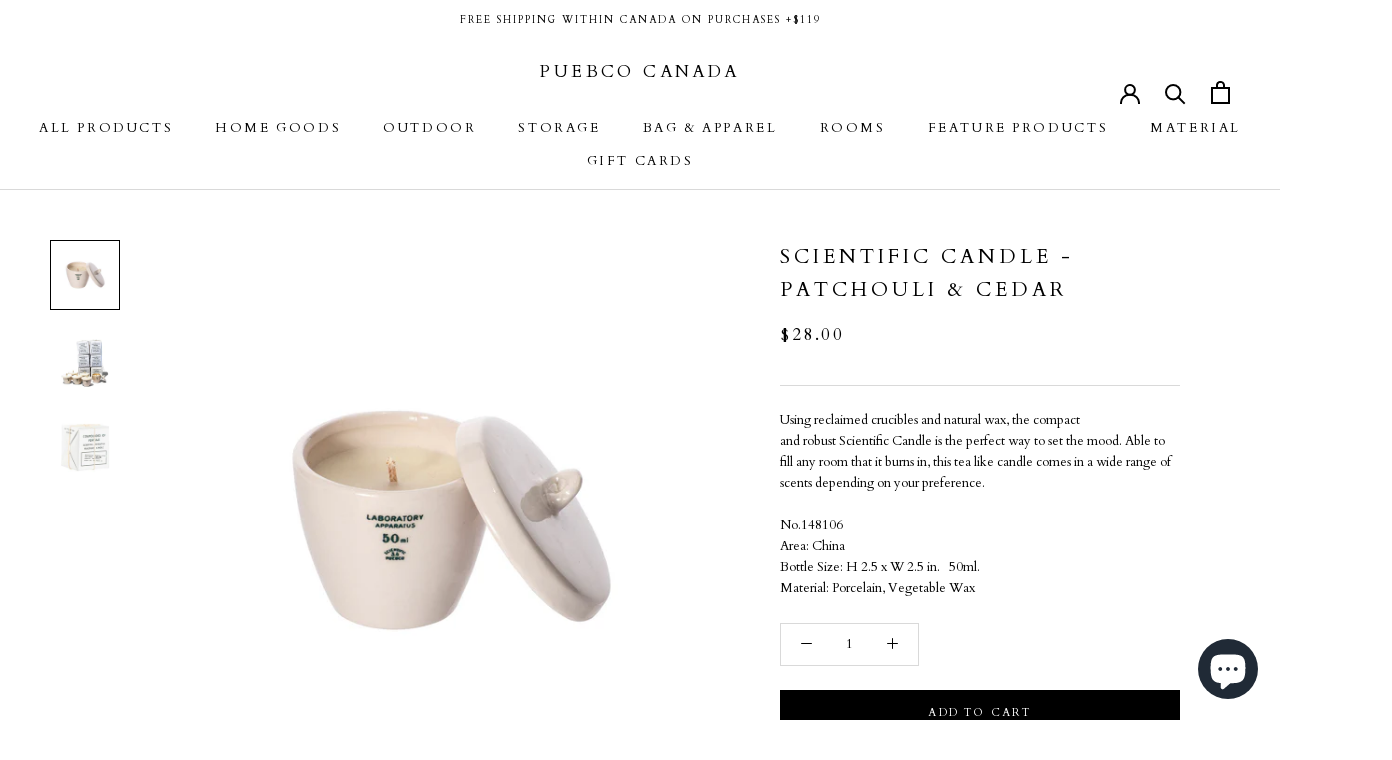

--- FILE ---
content_type: text/html; charset=utf-8
request_url: https://puebco.ca/products/scientific-candle-patchouli-cedar
body_size: 31263
content:
<!doctype html>

<html class="no-js" lang="en">
  <head>
<!-- Stock Alerts is generated by Ordersify -->
<style type="text/css"></style><script type="text/javascript">
  window.ORDERSIFY_BIS = window.ORDERSIFY_BIS || {};
  window.ORDERSIFY_BIS.template = "product";
  window.ORDERSIFY_BIS.language = "en";
  window.ORDERSIFY_BIS.primary_language = "en";
  
  
  window.ORDERSIFY_BIS.product_collections = [];
  window.ORDERSIFY_BIS.variant_inventory = [];
  window.ORDERSIFY_BIS.collection_product_inventories = [];
  window.ORDERSIFY_BIS.collection_product_collections = [];
  
    window.ORDERSIFY_BIS.variant_inventory[17162773889114] = { inventory_management: "shopify", inventory_policy: "deny", inventory_quantity: 88};
  
  window.ORDERSIFY_BIS.collection_products = null
  
  
    window.ORDERSIFY_BIS.product_collections.push({id: "417357725920"});
  
    window.ORDERSIFY_BIS.product_collections.push({id: "417356480736"});
  
    window.ORDERSIFY_BIS.product_collections.push({id: "417357299936"});
  
    window.ORDERSIFY_BIS.product_collections.push({id: "417357693152"});
  
    window.ORDERSIFY_BIS.product_collections.push({id: "417357594848"});
  
    window.ORDERSIFY_BIS.product_collections.push({id: "417356611808"});
  
    window.ORDERSIFY_BIS.product_collections.push({id: "417356415200"});
  
    window.ORDERSIFY_BIS.product_collections.push({id: "417357332704"});
  
    window.ORDERSIFY_BIS.product_collections.push({id: "417356546272"});
  
    window.ORDERSIFY_BIS.product_collections.push({id: "417357234400"});
  
    window.ORDERSIFY_BIS.product_collections.push({id: "417357562080"});
  
    window.ORDERSIFY_BIS.product_collections.push({id: "481037844704"});
  
  window.ORDERSIFY_BIS.shop = "puebco-canada.myshopify.com";
  window.ORDERSIFY_BIS.variant_inventory = [];
  
    window.ORDERSIFY_BIS.variant_inventory[17162773889114] = {inventory_management: "shopify",inventory_policy: "deny",inventory_quantity: 88};
  
  
  window.ORDERSIFY_BIS.popupSetting = {"is_optin_enable":false,"is_preorder":false,"is_brand_mark":true,"font_family":"inherit","is_multiple_language":false,"font_size":12,"popup_border_radius":0,"popup_heading_color":"#212b36","popup_text_color":"#212b36","is_message_enable":false,"is_sms_enable":false,"is_accepts_marketing_enable":false,"field_border_radius":0,"popup_button_color":"#ffffff","popup_button_bg_color":"#000000","is_float_button":false,"is_inline_form":false,"inline_form_selector":"#ods-bis","inline_form_position":null,"float_button_position":"right","float_button_top":15,"float_button_color":"#ffffff","float_button_bg_color":"#212b36","is_inline_button":true,"inline_button_color":"#ffffff","inline_button_bg_color":"#000000","is_push_notification_enable":false,"is_overlay_close":false,"ignore_collection_ids":"","ignore_product_tags":"","ignore_product_ids":"","is_auto_translation":false,"selector":"#ods-bis","selector_position":"right","is_ga":false,"is_fp":false,"is_fb_checkbox":false,"fb_page_id":null,"is_pushowl":false};
  window.ORDERSIFY_BIS.product = {"id":1819267334234,"title":"Scientific Candle - Patchouli \u0026 Cedar","handle":"scientific-candle-patchouli-cedar","description":"\u003cp\u003eUsing reclaimed crucibles and natural wax, the compact and\u003cspan\u003e \u003c\/span\u003erobust \u003cmeta charset=\"utf-8\"\u003eScientific Candle is the perfect way to set the mood. Able to fill any room that it burns in, this tea like candle comes in a wide range of scents depending on your preference.\u003c\/p\u003e\n\u003cp\u003eNo.148106\u003cbr\u003eArea: China\u003cbr\u003eBottle Size: H 2.5 x W 2.5 in.   50ml.\u003cbr\u003eMaterial: Porcelain, Vegetable Wax\u003cbr\u003e\u003c\/p\u003e","published_at":"2024-11-25T12:40:55-05:00","created_at":"2019-05-22T14:28:24-04:00","vendor":"Puebco","type":"Candle","tags":["cat.bath_clean","cat.bath_laundry","cat.bed","cat.entrance","cat.fragrance","cat.living","cat.stationery","cat.store"],"price":2800,"price_min":2800,"price_max":2800,"available":true,"price_varies":false,"compare_at_price":0,"compare_at_price_min":0,"compare_at_price_max":0,"compare_at_price_varies":false,"variants":[{"id":17162773889114,"title":"Default Title","option1":"Default Title","option2":null,"option3":null,"sku":"148106","requires_shipping":true,"taxable":true,"featured_image":null,"available":true,"name":"Scientific Candle - Patchouli \u0026 Cedar","public_title":null,"options":["Default Title"],"price":2800,"weight":454,"compare_at_price":0,"inventory_management":"shopify","barcode":"4548647148106","requires_selling_plan":false,"selling_plan_allocations":[]}],"images":["\/\/puebco.ca\/cdn\/shop\/products\/140100_144108_148106_sf_5aea2715-ef63-4f61-8c9e-5e48c3b3cbc4.jpg?v=1604098666","\/\/puebco.ca\/cdn\/shop\/products\/140100_144108_148106_sdw_sf_23ea2e2f-f921-4617-be40-c16992307a16.jpg?v=1604098666","\/\/puebco.ca\/cdn\/shop\/products\/candle_package_b65c73aa-8063-4e6d-a4a1-460a7919b27e.jpg?v=1604098666"],"featured_image":"\/\/puebco.ca\/cdn\/shop\/products\/140100_144108_148106_sf_5aea2715-ef63-4f61-8c9e-5e48c3b3cbc4.jpg?v=1604098666","options":["Title"],"media":[{"alt":null,"id":12359785873576,"position":1,"preview_image":{"aspect_ratio":1.0,"height":2048,"width":2048,"src":"\/\/puebco.ca\/cdn\/shop\/products\/140100_144108_148106_sf_5aea2715-ef63-4f61-8c9e-5e48c3b3cbc4.jpg?v=1604098666"},"aspect_ratio":1.0,"height":2048,"media_type":"image","src":"\/\/puebco.ca\/cdn\/shop\/products\/140100_144108_148106_sf_5aea2715-ef63-4f61-8c9e-5e48c3b3cbc4.jpg?v=1604098666","width":2048},{"alt":null,"id":12359785906344,"position":2,"preview_image":{"aspect_ratio":1.0,"height":2048,"width":2048,"src":"\/\/puebco.ca\/cdn\/shop\/products\/140100_144108_148106_sdw_sf_23ea2e2f-f921-4617-be40-c16992307a16.jpg?v=1604098666"},"aspect_ratio":1.0,"height":2048,"media_type":"image","src":"\/\/puebco.ca\/cdn\/shop\/products\/140100_144108_148106_sdw_sf_23ea2e2f-f921-4617-be40-c16992307a16.jpg?v=1604098666","width":2048},{"alt":null,"id":1260597117018,"position":3,"preview_image":{"aspect_ratio":1.143,"height":350,"width":400,"src":"\/\/puebco.ca\/cdn\/shop\/products\/candle_package_b65c73aa-8063-4e6d-a4a1-460a7919b27e.jpg?v=1604098666"},"aspect_ratio":1.143,"height":350,"media_type":"image","src":"\/\/puebco.ca\/cdn\/shop\/products\/candle_package_b65c73aa-8063-4e6d-a4a1-460a7919b27e.jpg?v=1604098666","width":400}],"requires_selling_plan":false,"selling_plan_groups":[],"content":"\u003cp\u003eUsing reclaimed crucibles and natural wax, the compact and\u003cspan\u003e \u003c\/span\u003erobust \u003cmeta charset=\"utf-8\"\u003eScientific Candle is the perfect way to set the mood. Able to fill any room that it burns in, this tea like candle comes in a wide range of scents depending on your preference.\u003c\/p\u003e\n\u003cp\u003eNo.148106\u003cbr\u003eArea: China\u003cbr\u003eBottle Size: H 2.5 x W 2.5 in.   50ml.\u003cbr\u003eMaterial: Porcelain, Vegetable Wax\u003cbr\u003e\u003c\/p\u003e"};
  window.ORDERSIFY_BIS.currentVariant = {"id":17162773889114,"title":"Default Title","option1":"Default Title","option2":null,"option3":null,"sku":"148106","requires_shipping":true,"taxable":true,"featured_image":null,"available":true,"name":"Scientific Candle - Patchouli \u0026 Cedar","public_title":null,"options":["Default Title"],"price":2800,"weight":454,"compare_at_price":0,"inventory_management":"shopify","barcode":"4548647148106","requires_selling_plan":false,"selling_plan_allocations":[]};
  window.ORDERSIFY_BIS.stockRemainingSetting = {"status":false,"selector":"#osf_stock_remaining","selector_position":"inside","font_family":"Lato","font_size":13,"content":"Low stock. Only {{ quantity }} {{ plural: item | items }} left.","display_quantity":10,"is_multiple_language":false,"ignore_collection_ids":"","ignore_product_tags":"","ignore_product_ids":""};
  
    window.ORDERSIFY_BIS.translations = {"en":{"inline_button_text":"\u518d\u5165\u8377\u901a\u77e5","float_button_text":"\u518d\u5165\u8377\u901a\u77e5\u3092\u767b\u9332","popup_heading":"\u3010 \u518d\u5165\u8377\u901a\u77e5 \u3011","popup_description":"\u5546\u54c1\u304c\u518d\u5165\u8377\u3057\u307e\u3057\u305f\u3089\u3001\u3054\u767b\u9332\u306e\u30e1\u30fc\u30eb\u30a2\u30c9\u30ec\u30b9\u306b\u518d\u5165\u8377\u3092\u304a\u77e5\u3089\u305b\u3059\u308b\u30e1\u30fc\u30eb\u3092\u9001\u4fe1\u3057\u307e\u3059\u3002\u203b\u5546\u54c1\u306e\u78ba\u4fdd\u3092\u304a\u7d04\u675f\u3059\u308b\u3082\u306e\u3067\u306f\u3054\u3056\u3044\u307e\u305b\u3093\u306e\u3067\u4e88\u3081\u3054\u4e86\u627f\u304f\u3060\u3055\u3044\u3002","popup_button_text":"\u767b\u9332","popup_note":"\u3054\u5165\u529b\u3044\u305f\u3060\u3044\u305f\u30e1\u30fc\u30eb\u30a2\u30c9\u30ec\u30b9\u306f\u518d\u5165\u8377\u901a\u77e5\u306e\u307f\u306b\u5229\u7528\u3055\u308c\u3001\u7b2c\u4e09\u8005\u306b\u63d0\u4f9b\u3059\u308b\u3053\u3068\u306f\u3042\u308a\u307e\u305b\u3093\u3002","field_email_placeholder":"username@example.com","field_phone_placeholder":"eg. (201) 555-5555","field_message_placeholder":"Tell something about your requirements to shop","success_text":"\u518d\u5165\u8377\u901a\u77e5\u3092\u767b\u9332\u3057\u307e\u3057\u305f","required_email":"\u30e1\u30fc\u30eb\u30a2\u30c9\u30ec\u30b9\u306e\u5165\u529b\u304c\u5fc5\u8981\u3067\u3059","invalid_email":"\u30e1\u30fc\u30eb\u30a2\u30c9\u30ec\u30b9\u304c\u7121\u52b9\u3067\u3059","invalid_message":"Your message must be less then 255 characters","push_notification_message":"Receive via web notification","low_stock_content":"Low stock. Only {{ quantity }} {{ plural: item | items }} left.","optin_message":"I agree with Terms of Service and Privacy Policy","please_agree":"Please confirm your agreement","pre_order_button_content":"Pre-Order","pre_order_preparation_banner":"We need {{ preparation_days }} {{ day\/days | plural: preparation_days }} to prepare the product","coming_soon_button_content":"Coming Soon","pre_order_delivery_banner":"We will ship it on {{ delivery_datetime | date }}","coming_soon_message":"We will release this product soon","pre_order_limit_purchases":"You can purchase only {{ limit_purchases }} items","mixed_cart_content":"Your cart contains both pre-order products and normal products","badge_low_stock_content":"Low Stock","badge_out_of_stock_content":"Out of Stock","badge_pre_order_content":"Pre-Order","badge_coming_soon_content":"Coming Soon"}};
  
  window.ORDERSIFY_BIS.poSettings = {"status":false,"is_multiple_language":false,"product_add_to_cart_selector":"[action^=\"\/cart\/add\"] [type=\"submit\"]","product_add_to_cart_text_selector":"[action^=\"\/cart\/add\"] [type=\"submit\"]","product_quantity_selector":"[name=\"quantity\"]","product_form_selector":"[action^=\"\/cart\/add\"]","product_variant_selector":"[name=\"id\"]","po_button_color":"#ffffff","po_button_bg_color":"#000000","is_hide_bin":false,"mx_color":"#000000","mx_bg_color":"transparent","is_mixed_cart":true,"cs_button_color":"#000000","cs_button_bg_color":"transparent","banner_radius":4,"banner_color":"#000000","banner_bg_color":"transparent"};
  window.ORDERSIFY_BIS.badgeSettings = {"status":false,"is_low_stock":true,"is_out_of_stock":false,"is_pre_order":true,"is_coming_soon":true,"low_stock_threshold":10,"is_multiple_language":0,"low_stock_type":"one","out_of_stock_type":"one","pre_order_type":"one","coming_soon_type":"one"};
  window.ORDERSIFY_BIS.poCampaigns = [];
</script>

<!-- End of Stock Alerts is generated by Ordersify -->
    <meta charset="utf-8"> 
    <meta http-equiv="X-UA-Compatible" content="IE=edge,chrome=1">
    <meta name="viewport" content="width=device-width, initial-scale=1.0, height=device-height, minimum-scale=1.0, maximum-scale=1.0">
    <meta name="theme-color" content="">

    <title>
      Scientific Candle - Patchouli &amp; Cedar &ndash; Puebco Canada
    </title><meta name="description" content="Using reclaimed crucibles and natural wax, the compact and robust Scientific Candle is the perfect way to set the mood. Able to fill any room that it burns in, this tea like candle comes in a wide range of scents depending on your preference. Area: China Bottle Size: H 2.5 x W 2.5 in. 50ml. Material: Porcelain,Vegetable Wax PUEBCO was born in Japan 2007 by the simple notion creating things instinctively, using found and recycled materials to curate renewed lifestyle items. PUEBCO believes that just as people are the sum of their lived experiences, the objects we share our homes with should carry that same sense of history and weight. By using recycled materials and hand made processes, PUEBCO imbues these objects with the feel of many lifetimes, and a sense of history that makes each piece unique. With Puebco products, there are no imperfections. These imperfections are details that are meant to be there by design."><link rel="canonical" href="https://puebco.ca/products/scientific-candle-patchouli-cedar"><link rel="shortcut icon" href="//puebco.ca/cdn/shop/files/logo_fabicon_96x.png?v=1679689654" type="image/png"><meta property="og:type" content="product">
  <meta property="og:title" content="Scientific Candle - Patchouli &amp; Cedar"><meta property="og:image" content="http://puebco.ca/cdn/shop/products/140100_144108_148106_sf_5aea2715-ef63-4f61-8c9e-5e48c3b3cbc4.jpg?v=1604098666">
    <meta property="og:image:secure_url" content="https://puebco.ca/cdn/shop/products/140100_144108_148106_sf_5aea2715-ef63-4f61-8c9e-5e48c3b3cbc4.jpg?v=1604098666">
    <meta property="og:image:width" content="2048">
    <meta property="og:image:height" content="2048"><meta property="product:price:amount" content="28.00">
  <meta property="product:price:currency" content="CAD"><meta property="og:description" content="Using reclaimed crucibles and natural wax, the compact and robust Scientific Candle is the perfect way to set the mood. Able to fill any room that it burns in, this tea like candle comes in a wide range of scents depending on your preference. Area: China Bottle Size: H 2.5 x W 2.5 in. 50ml. Material: Porcelain,Vegetable Wax PUEBCO was born in Japan 2007 by the simple notion creating things instinctively, using found and recycled materials to curate renewed lifestyle items. PUEBCO believes that just as people are the sum of their lived experiences, the objects we share our homes with should carry that same sense of history and weight. By using recycled materials and hand made processes, PUEBCO imbues these objects with the feel of many lifetimes, and a sense of history that makes each piece unique. With Puebco products, there are no imperfections. These imperfections are details that are meant to be there by design."><meta property="og:url" content="https://puebco.ca/products/scientific-candle-patchouli-cedar">
<meta property="og:site_name" content="Puebco Canada"><meta name="twitter:card" content="summary"><meta name="twitter:title" content="Scientific Candle - Patchouli &amp; Cedar">
  <meta name="twitter:description" content="Using reclaimed crucibles and natural wax, the compact and robust Scientific Candle is the perfect way to set the mood. Able to fill any room that it burns in, this tea like candle comes in a wide range of scents depending on your preference.
No.148106Area: ChinaBottle Size: H 2.5 x W 2.5 in.   50ml.Material: Porcelain, Vegetable Wax">
  <meta name="twitter:image" content="https://puebco.ca/cdn/shop/products/140100_144108_148106_sf_5aea2715-ef63-4f61-8c9e-5e48c3b3cbc4_600x600_crop_center.jpg?v=1604098666">
    <style>
  @font-face {
  font-family: Cardo;
  font-weight: 400;
  font-style: normal;
  font-display: fallback;
  src: url("//puebco.ca/cdn/fonts/cardo/cardo_n4.8d7bdd0369840597cbb62dc8a447619701d8d34a.woff2") format("woff2"),
       url("//puebco.ca/cdn/fonts/cardo/cardo_n4.23b63d1eff80cb5da813c4cccb6427058253ce24.woff") format("woff");
}

  @font-face {
  font-family: Cardo;
  font-weight: 400;
  font-style: normal;
  font-display: fallback;
  src: url("//puebco.ca/cdn/fonts/cardo/cardo_n4.8d7bdd0369840597cbb62dc8a447619701d8d34a.woff2") format("woff2"),
       url("//puebco.ca/cdn/fonts/cardo/cardo_n4.23b63d1eff80cb5da813c4cccb6427058253ce24.woff") format("woff");
}


  @font-face {
  font-family: Cardo;
  font-weight: 700;
  font-style: normal;
  font-display: fallback;
  src: url("//puebco.ca/cdn/fonts/cardo/cardo_n7.d1764502b55968f897125797ed59f6abd5dc8593.woff2") format("woff2"),
       url("//puebco.ca/cdn/fonts/cardo/cardo_n7.b5d64d4147ade913d679fed9918dc44cbe8121d2.woff") format("woff");
}

  @font-face {
  font-family: Cardo;
  font-weight: 400;
  font-style: italic;
  font-display: fallback;
  src: url("//puebco.ca/cdn/fonts/cardo/cardo_i4.0e32d2e32a36e77888e9a063b238f6034ace33a8.woff2") format("woff2"),
       url("//puebco.ca/cdn/fonts/cardo/cardo_i4.40eb4278c959c5ae2eecf636849faa186b42d298.woff") format("woff");
}

  

  :root {
    --heading-font-family : Cardo, serif;
    --heading-font-weight : 400;
    --heading-font-style  : normal;

    --text-font-family : Cardo, serif;
    --text-font-weight : 400;
    --text-font-style  : normal;

    --base-text-font-size   : 13px;
    --default-text-font-size: 14px;--background          : #ffffff;
    --background-rgb      : 255, 255, 255;
    --light-background    : #ffffff;
    --light-background-rgb: 255, 255, 255;
    --heading-color       : #000000;
    --text-color          : #000000;
    --text-color-rgb      : 0, 0, 0;
    --text-color-light    : #000000;
    --text-color-light-rgb: 0, 0, 0;
    --link-color          : #000000;
    --link-color-rgb      : 0, 0, 0;
    --border-color        : #d9d9d9;
    --border-color-rgb    : 217, 217, 217;

    --button-background    : #000000;
    --button-background-rgb: 0, 0, 0;
    --button-text-color    : #ffffff;

    --header-background       : #ffffff;
    --header-heading-color    : #000000;
    --header-light-text-color : #000000;
    --header-border-color     : #d9d9d9;

    --footer-background    : #ffffff;
    --footer-text-color    : #000000;
    --footer-heading-color : #000000;
    --footer-border-color  : #d9d9d9;

    --navigation-background      : #ffffff;
    --navigation-background-rgb  : 255, 255, 255;
    --navigation-text-color      : #000000;
    --navigation-text-color-light: rgba(0, 0, 0, 0.5);
    --navigation-border-color    : rgba(0, 0, 0, 0.25);

    --newsletter-popup-background     : #ffffff;
    --newsletter-popup-text-color     : #000000;
    --newsletter-popup-text-color-rgb : 0, 0, 0;

    --secondary-elements-background       : #000000;
    --secondary-elements-background-rgb   : 0, 0, 0;
    --secondary-elements-text-color       : #ffffff;
    --secondary-elements-text-color-light : rgba(255, 255, 255, 0.5);
    --secondary-elements-border-color     : rgba(255, 255, 255, 0.25);

    --product-sale-price-color    : #f94c43;
    --product-sale-price-color-rgb: 249, 76, 67;
    --product-star-rating: #f6a429;

    /* Shopify related variables */
    --payment-terms-background-color: #ffffff;

    /* Products */

    --horizontal-spacing-four-products-per-row: 40px;
        --horizontal-spacing-two-products-per-row : 40px;

    --vertical-spacing-four-products-per-row: 60px;
        --vertical-spacing-two-products-per-row : 75px;

    /* Animation */
    --drawer-transition-timing: cubic-bezier(0.645, 0.045, 0.355, 1);
    --header-base-height: 80px; /* We set a default for browsers that do not support CSS variables */

    /* Cursors */
    --cursor-zoom-in-svg    : url(//puebco.ca/cdn/shop/t/15/assets/cursor-zoom-in.svg?v=100326362725928540331679688859);
    --cursor-zoom-in-2x-svg : url(//puebco.ca/cdn/shop/t/15/assets/cursor-zoom-in-2x.svg?v=71919207650934979201679688859);
  }
</style>

<script>
  // IE11 does not have support for CSS variables, so we have to polyfill them
  if (!(((window || {}).CSS || {}).supports && window.CSS.supports('(--a: 0)'))) {
    const script = document.createElement('script');
    script.type = 'text/javascript';
    script.src = 'https://cdn.jsdelivr.net/npm/css-vars-ponyfill@2';
    script.onload = function() {
      cssVars({});
    };

    document.getElementsByTagName('head')[0].appendChild(script);
  }
</script>

    <script>window.performance && window.performance.mark && window.performance.mark('shopify.content_for_header.start');</script><meta name="google-site-verification" content="jzmTMTDbVeqLgIvt1GK2-bzMDGaIYF1qN5U40gXljGY">
<meta name="facebook-domain-verification" content="9qyinkcxiu3kqvxojjho3oo61wsvwz">
<meta id="shopify-digital-wallet" name="shopify-digital-wallet" content="/5908070490/digital_wallets/dialog">
<meta name="shopify-checkout-api-token" content="6260342ec7c4f533a21226673cb1f4c0">
<link rel="alternate" type="application/json+oembed" href="https://puebco.ca/products/scientific-candle-patchouli-cedar.oembed">
<script async="async" src="/checkouts/internal/preloads.js?locale=en-CA"></script>
<link rel="preconnect" href="https://shop.app" crossorigin="anonymous">
<script async="async" src="https://shop.app/checkouts/internal/preloads.js?locale=en-CA&shop_id=5908070490" crossorigin="anonymous"></script>
<script id="apple-pay-shop-capabilities" type="application/json">{"shopId":5908070490,"countryCode":"CA","currencyCode":"CAD","merchantCapabilities":["supports3DS"],"merchantId":"gid:\/\/shopify\/Shop\/5908070490","merchantName":"Puebco Canada","requiredBillingContactFields":["postalAddress","email"],"requiredShippingContactFields":["postalAddress","email"],"shippingType":"shipping","supportedNetworks":["visa","masterCard","amex","discover","interac","jcb"],"total":{"type":"pending","label":"Puebco Canada","amount":"1.00"},"shopifyPaymentsEnabled":true,"supportsSubscriptions":true}</script>
<script id="shopify-features" type="application/json">{"accessToken":"6260342ec7c4f533a21226673cb1f4c0","betas":["rich-media-storefront-analytics"],"domain":"puebco.ca","predictiveSearch":true,"shopId":5908070490,"locale":"en"}</script>
<script>var Shopify = Shopify || {};
Shopify.shop = "puebco-canada.myshopify.com";
Shopify.locale = "en";
Shopify.currency = {"active":"CAD","rate":"1.0"};
Shopify.country = "CA";
Shopify.theme = {"name":"3\/24\/23 - Theme Update","id":137110061280,"schema_name":"Prestige","schema_version":"5.7.0","theme_store_id":null,"role":"main"};
Shopify.theme.handle = "null";
Shopify.theme.style = {"id":null,"handle":null};
Shopify.cdnHost = "puebco.ca/cdn";
Shopify.routes = Shopify.routes || {};
Shopify.routes.root = "/";</script>
<script type="module">!function(o){(o.Shopify=o.Shopify||{}).modules=!0}(window);</script>
<script>!function(o){function n(){var o=[];function n(){o.push(Array.prototype.slice.apply(arguments))}return n.q=o,n}var t=o.Shopify=o.Shopify||{};t.loadFeatures=n(),t.autoloadFeatures=n()}(window);</script>
<script>
  window.ShopifyPay = window.ShopifyPay || {};
  window.ShopifyPay.apiHost = "shop.app\/pay";
  window.ShopifyPay.redirectState = null;
</script>
<script id="shop-js-analytics" type="application/json">{"pageType":"product"}</script>
<script defer="defer" async type="module" src="//puebco.ca/cdn/shopifycloud/shop-js/modules/v2/client.init-shop-cart-sync_BT-GjEfc.en.esm.js"></script>
<script defer="defer" async type="module" src="//puebco.ca/cdn/shopifycloud/shop-js/modules/v2/chunk.common_D58fp_Oc.esm.js"></script>
<script defer="defer" async type="module" src="//puebco.ca/cdn/shopifycloud/shop-js/modules/v2/chunk.modal_xMitdFEc.esm.js"></script>
<script type="module">
  await import("//puebco.ca/cdn/shopifycloud/shop-js/modules/v2/client.init-shop-cart-sync_BT-GjEfc.en.esm.js");
await import("//puebco.ca/cdn/shopifycloud/shop-js/modules/v2/chunk.common_D58fp_Oc.esm.js");
await import("//puebco.ca/cdn/shopifycloud/shop-js/modules/v2/chunk.modal_xMitdFEc.esm.js");

  window.Shopify.SignInWithShop?.initShopCartSync?.({"fedCMEnabled":true,"windoidEnabled":true});

</script>
<script defer="defer" async type="module" src="//puebco.ca/cdn/shopifycloud/shop-js/modules/v2/client.payment-terms_Ci9AEqFq.en.esm.js"></script>
<script defer="defer" async type="module" src="//puebco.ca/cdn/shopifycloud/shop-js/modules/v2/chunk.common_D58fp_Oc.esm.js"></script>
<script defer="defer" async type="module" src="//puebco.ca/cdn/shopifycloud/shop-js/modules/v2/chunk.modal_xMitdFEc.esm.js"></script>
<script type="module">
  await import("//puebco.ca/cdn/shopifycloud/shop-js/modules/v2/client.payment-terms_Ci9AEqFq.en.esm.js");
await import("//puebco.ca/cdn/shopifycloud/shop-js/modules/v2/chunk.common_D58fp_Oc.esm.js");
await import("//puebco.ca/cdn/shopifycloud/shop-js/modules/v2/chunk.modal_xMitdFEc.esm.js");

  
</script>
<script>
  window.Shopify = window.Shopify || {};
  if (!window.Shopify.featureAssets) window.Shopify.featureAssets = {};
  window.Shopify.featureAssets['shop-js'] = {"shop-cart-sync":["modules/v2/client.shop-cart-sync_DZOKe7Ll.en.esm.js","modules/v2/chunk.common_D58fp_Oc.esm.js","modules/v2/chunk.modal_xMitdFEc.esm.js"],"init-fed-cm":["modules/v2/client.init-fed-cm_B6oLuCjv.en.esm.js","modules/v2/chunk.common_D58fp_Oc.esm.js","modules/v2/chunk.modal_xMitdFEc.esm.js"],"shop-cash-offers":["modules/v2/client.shop-cash-offers_D2sdYoxE.en.esm.js","modules/v2/chunk.common_D58fp_Oc.esm.js","modules/v2/chunk.modal_xMitdFEc.esm.js"],"shop-login-button":["modules/v2/client.shop-login-button_QeVjl5Y3.en.esm.js","modules/v2/chunk.common_D58fp_Oc.esm.js","modules/v2/chunk.modal_xMitdFEc.esm.js"],"pay-button":["modules/v2/client.pay-button_DXTOsIq6.en.esm.js","modules/v2/chunk.common_D58fp_Oc.esm.js","modules/v2/chunk.modal_xMitdFEc.esm.js"],"shop-button":["modules/v2/client.shop-button_DQZHx9pm.en.esm.js","modules/v2/chunk.common_D58fp_Oc.esm.js","modules/v2/chunk.modal_xMitdFEc.esm.js"],"avatar":["modules/v2/client.avatar_BTnouDA3.en.esm.js"],"init-windoid":["modules/v2/client.init-windoid_CR1B-cfM.en.esm.js","modules/v2/chunk.common_D58fp_Oc.esm.js","modules/v2/chunk.modal_xMitdFEc.esm.js"],"init-shop-for-new-customer-accounts":["modules/v2/client.init-shop-for-new-customer-accounts_C_vY_xzh.en.esm.js","modules/v2/client.shop-login-button_QeVjl5Y3.en.esm.js","modules/v2/chunk.common_D58fp_Oc.esm.js","modules/v2/chunk.modal_xMitdFEc.esm.js"],"init-shop-email-lookup-coordinator":["modules/v2/client.init-shop-email-lookup-coordinator_BI7n9ZSv.en.esm.js","modules/v2/chunk.common_D58fp_Oc.esm.js","modules/v2/chunk.modal_xMitdFEc.esm.js"],"init-shop-cart-sync":["modules/v2/client.init-shop-cart-sync_BT-GjEfc.en.esm.js","modules/v2/chunk.common_D58fp_Oc.esm.js","modules/v2/chunk.modal_xMitdFEc.esm.js"],"shop-toast-manager":["modules/v2/client.shop-toast-manager_DiYdP3xc.en.esm.js","modules/v2/chunk.common_D58fp_Oc.esm.js","modules/v2/chunk.modal_xMitdFEc.esm.js"],"init-customer-accounts":["modules/v2/client.init-customer-accounts_D9ZNqS-Q.en.esm.js","modules/v2/client.shop-login-button_QeVjl5Y3.en.esm.js","modules/v2/chunk.common_D58fp_Oc.esm.js","modules/v2/chunk.modal_xMitdFEc.esm.js"],"init-customer-accounts-sign-up":["modules/v2/client.init-customer-accounts-sign-up_iGw4briv.en.esm.js","modules/v2/client.shop-login-button_QeVjl5Y3.en.esm.js","modules/v2/chunk.common_D58fp_Oc.esm.js","modules/v2/chunk.modal_xMitdFEc.esm.js"],"shop-follow-button":["modules/v2/client.shop-follow-button_CqMgW2wH.en.esm.js","modules/v2/chunk.common_D58fp_Oc.esm.js","modules/v2/chunk.modal_xMitdFEc.esm.js"],"checkout-modal":["modules/v2/client.checkout-modal_xHeaAweL.en.esm.js","modules/v2/chunk.common_D58fp_Oc.esm.js","modules/v2/chunk.modal_xMitdFEc.esm.js"],"shop-login":["modules/v2/client.shop-login_D91U-Q7h.en.esm.js","modules/v2/chunk.common_D58fp_Oc.esm.js","modules/v2/chunk.modal_xMitdFEc.esm.js"],"lead-capture":["modules/v2/client.lead-capture_BJmE1dJe.en.esm.js","modules/v2/chunk.common_D58fp_Oc.esm.js","modules/v2/chunk.modal_xMitdFEc.esm.js"],"payment-terms":["modules/v2/client.payment-terms_Ci9AEqFq.en.esm.js","modules/v2/chunk.common_D58fp_Oc.esm.js","modules/v2/chunk.modal_xMitdFEc.esm.js"]};
</script>
<script>(function() {
  var isLoaded = false;
  function asyncLoad() {
    if (isLoaded) return;
    isLoaded = true;
    var urls = ["https:\/\/cdn.nfcube.com\/instafeed-52ae353cfee3c9494ae272ec9090ea1f.js?shop=puebco-canada.myshopify.com"];
    for (var i = 0; i < urls.length; i++) {
      var s = document.createElement('script');
      s.type = 'text/javascript';
      s.async = true;
      s.src = urls[i];
      var x = document.getElementsByTagName('script')[0];
      x.parentNode.insertBefore(s, x);
    }
  };
  if(window.attachEvent) {
    window.attachEvent('onload', asyncLoad);
  } else {
    window.addEventListener('load', asyncLoad, false);
  }
})();</script>
<script id="__st">var __st={"a":5908070490,"offset":-18000,"reqid":"28573768-ccea-49aa-ae55-2451d232fc65-1769432017","pageurl":"puebco.ca\/products\/scientific-candle-patchouli-cedar","u":"e86f546e93b6","p":"product","rtyp":"product","rid":1819267334234};</script>
<script>window.ShopifyPaypalV4VisibilityTracking = true;</script>
<script id="captcha-bootstrap">!function(){'use strict';const t='contact',e='account',n='new_comment',o=[[t,t],['blogs',n],['comments',n],[t,'customer']],c=[[e,'customer_login'],[e,'guest_login'],[e,'recover_customer_password'],[e,'create_customer']],r=t=>t.map((([t,e])=>`form[action*='/${t}']:not([data-nocaptcha='true']) input[name='form_type'][value='${e}']`)).join(','),a=t=>()=>t?[...document.querySelectorAll(t)].map((t=>t.form)):[];function s(){const t=[...o],e=r(t);return a(e)}const i='password',u='form_key',d=['recaptcha-v3-token','g-recaptcha-response','h-captcha-response',i],f=()=>{try{return window.sessionStorage}catch{return}},m='__shopify_v',_=t=>t.elements[u];function p(t,e,n=!1){try{const o=window.sessionStorage,c=JSON.parse(o.getItem(e)),{data:r}=function(t){const{data:e,action:n}=t;return t[m]||n?{data:e,action:n}:{data:t,action:n}}(c);for(const[e,n]of Object.entries(r))t.elements[e]&&(t.elements[e].value=n);n&&o.removeItem(e)}catch(o){console.error('form repopulation failed',{error:o})}}const l='form_type',E='cptcha';function T(t){t.dataset[E]=!0}const w=window,h=w.document,L='Shopify',v='ce_forms',y='captcha';let A=!1;((t,e)=>{const n=(g='f06e6c50-85a8-45c8-87d0-21a2b65856fe',I='https://cdn.shopify.com/shopifycloud/storefront-forms-hcaptcha/ce_storefront_forms_captcha_hcaptcha.v1.5.2.iife.js',D={infoText:'Protected by hCaptcha',privacyText:'Privacy',termsText:'Terms'},(t,e,n)=>{const o=w[L][v],c=o.bindForm;if(c)return c(t,g,e,D).then(n);var r;o.q.push([[t,g,e,D],n]),r=I,A||(h.body.append(Object.assign(h.createElement('script'),{id:'captcha-provider',async:!0,src:r})),A=!0)});var g,I,D;w[L]=w[L]||{},w[L][v]=w[L][v]||{},w[L][v].q=[],w[L][y]=w[L][y]||{},w[L][y].protect=function(t,e){n(t,void 0,e),T(t)},Object.freeze(w[L][y]),function(t,e,n,w,h,L){const[v,y,A,g]=function(t,e,n){const i=e?o:[],u=t?c:[],d=[...i,...u],f=r(d),m=r(i),_=r(d.filter((([t,e])=>n.includes(e))));return[a(f),a(m),a(_),s()]}(w,h,L),I=t=>{const e=t.target;return e instanceof HTMLFormElement?e:e&&e.form},D=t=>v().includes(t);t.addEventListener('submit',(t=>{const e=I(t);if(!e)return;const n=D(e)&&!e.dataset.hcaptchaBound&&!e.dataset.recaptchaBound,o=_(e),c=g().includes(e)&&(!o||!o.value);(n||c)&&t.preventDefault(),c&&!n&&(function(t){try{if(!f())return;!function(t){const e=f();if(!e)return;const n=_(t);if(!n)return;const o=n.value;o&&e.removeItem(o)}(t);const e=Array.from(Array(32),(()=>Math.random().toString(36)[2])).join('');!function(t,e){_(t)||t.append(Object.assign(document.createElement('input'),{type:'hidden',name:u})),t.elements[u].value=e}(t,e),function(t,e){const n=f();if(!n)return;const o=[...t.querySelectorAll(`input[type='${i}']`)].map((({name:t})=>t)),c=[...d,...o],r={};for(const[a,s]of new FormData(t).entries())c.includes(a)||(r[a]=s);n.setItem(e,JSON.stringify({[m]:1,action:t.action,data:r}))}(t,e)}catch(e){console.error('failed to persist form',e)}}(e),e.submit())}));const S=(t,e)=>{t&&!t.dataset[E]&&(n(t,e.some((e=>e===t))),T(t))};for(const o of['focusin','change'])t.addEventListener(o,(t=>{const e=I(t);D(e)&&S(e,y())}));const B=e.get('form_key'),M=e.get(l),P=B&&M;t.addEventListener('DOMContentLoaded',(()=>{const t=y();if(P)for(const e of t)e.elements[l].value===M&&p(e,B);[...new Set([...A(),...v().filter((t=>'true'===t.dataset.shopifyCaptcha))])].forEach((e=>S(e,t)))}))}(h,new URLSearchParams(w.location.search),n,t,e,['guest_login'])})(!0,!0)}();</script>
<script integrity="sha256-4kQ18oKyAcykRKYeNunJcIwy7WH5gtpwJnB7kiuLZ1E=" data-source-attribution="shopify.loadfeatures" defer="defer" src="//puebco.ca/cdn/shopifycloud/storefront/assets/storefront/load_feature-a0a9edcb.js" crossorigin="anonymous"></script>
<script crossorigin="anonymous" defer="defer" src="//puebco.ca/cdn/shopifycloud/storefront/assets/shopify_pay/storefront-65b4c6d7.js?v=20250812"></script>
<script data-source-attribution="shopify.dynamic_checkout.dynamic.init">var Shopify=Shopify||{};Shopify.PaymentButton=Shopify.PaymentButton||{isStorefrontPortableWallets:!0,init:function(){window.Shopify.PaymentButton.init=function(){};var t=document.createElement("script");t.src="https://puebco.ca/cdn/shopifycloud/portable-wallets/latest/portable-wallets.en.js",t.type="module",document.head.appendChild(t)}};
</script>
<script data-source-attribution="shopify.dynamic_checkout.buyer_consent">
  function portableWalletsHideBuyerConsent(e){var t=document.getElementById("shopify-buyer-consent"),n=document.getElementById("shopify-subscription-policy-button");t&&n&&(t.classList.add("hidden"),t.setAttribute("aria-hidden","true"),n.removeEventListener("click",e))}function portableWalletsShowBuyerConsent(e){var t=document.getElementById("shopify-buyer-consent"),n=document.getElementById("shopify-subscription-policy-button");t&&n&&(t.classList.remove("hidden"),t.removeAttribute("aria-hidden"),n.addEventListener("click",e))}window.Shopify?.PaymentButton&&(window.Shopify.PaymentButton.hideBuyerConsent=portableWalletsHideBuyerConsent,window.Shopify.PaymentButton.showBuyerConsent=portableWalletsShowBuyerConsent);
</script>
<script data-source-attribution="shopify.dynamic_checkout.cart.bootstrap">document.addEventListener("DOMContentLoaded",(function(){function t(){return document.querySelector("shopify-accelerated-checkout-cart, shopify-accelerated-checkout")}if(t())Shopify.PaymentButton.init();else{new MutationObserver((function(e,n){t()&&(Shopify.PaymentButton.init(),n.disconnect())})).observe(document.body,{childList:!0,subtree:!0})}}));
</script>
<link id="shopify-accelerated-checkout-styles" rel="stylesheet" media="screen" href="https://puebco.ca/cdn/shopifycloud/portable-wallets/latest/accelerated-checkout-backwards-compat.css" crossorigin="anonymous">
<style id="shopify-accelerated-checkout-cart">
        #shopify-buyer-consent {
  margin-top: 1em;
  display: inline-block;
  width: 100%;
}

#shopify-buyer-consent.hidden {
  display: none;
}

#shopify-subscription-policy-button {
  background: none;
  border: none;
  padding: 0;
  text-decoration: underline;
  font-size: inherit;
  cursor: pointer;
}

#shopify-subscription-policy-button::before {
  box-shadow: none;
}

      </style>

<script>window.performance && window.performance.mark && window.performance.mark('shopify.content_for_header.end');</script>

    <link rel="stylesheet" href="//puebco.ca/cdn/shop/t/15/assets/theme.css?v=36040092717534937041679688848">

    <script>// This allows to expose several variables to the global scope, to be used in scripts
      window.theme = {
        pageType: "product",
        moneyFormat: "${{amount}}",
        moneyWithCurrencyFormat: "${{amount}} CAD",
        currencyCodeEnabled: false,
        productImageSize: "natural",
        searchMode: "product",
        showPageTransition: true,
        showElementStaggering: false,
        showImageZooming: false
      };

      window.routes = {
        rootUrl: "\/",
        rootUrlWithoutSlash: '',
        cartUrl: "\/cart",
        cartAddUrl: "\/cart\/add",
        cartChangeUrl: "\/cart\/change",
        searchUrl: "\/search",
        productRecommendationsUrl: "\/recommendations\/products"
      };

      window.languages = {
        cartAddNote: "Add Order Note",
        cartEditNote: "Edit Order Note",
        productImageLoadingError: "This image could not be loaded. Please try to reload the page.",
        productFormAddToCart: "Add to cart",
        productFormUnavailable: "Unavailable",
        productFormSoldOut: "Sold Out",
        shippingEstimatorOneResult: "1 option available:",
        shippingEstimatorMoreResults: "{{count}} options available:",
        shippingEstimatorNoResults: "No shipping could be found"
      };

      window.lazySizesConfig = {
        loadHidden: false,
        hFac: 0.5,
        expFactor: 2,
        ricTimeout: 150,
        lazyClass: 'Image--lazyLoad',
        loadingClass: 'Image--lazyLoading',
        loadedClass: 'Image--lazyLoaded'
      };

      document.documentElement.className = document.documentElement.className.replace('no-js', 'js');
      document.documentElement.style.setProperty('--window-height', window.innerHeight + 'px');

      // We do a quick detection of some features (we could use Modernizr but for so little...)
      (function() {
        document.documentElement.className += ((window.CSS && window.CSS.supports('(position: sticky) or (position: -webkit-sticky)')) ? ' supports-sticky' : ' no-supports-sticky');
        document.documentElement.className += (window.matchMedia('(-moz-touch-enabled: 1), (hover: none)')).matches ? ' no-supports-hover' : ' supports-hover';
      }());

      
    </script>

    <script src="//puebco.ca/cdn/shop/t/15/assets/lazysizes.min.js?v=174358363404432586981679688848" async></script><script src="//puebco.ca/cdn/shop/t/15/assets/libs.min.js?v=26178543184394469741679688848" defer></script>
    <script src="//puebco.ca/cdn/shop/t/15/assets/theme.js?v=35214931344978422231679688848" defer></script>
    <script src="//puebco.ca/cdn/shop/t/15/assets/custom.js?v=4244278962831210641679688848" defer></script>

    <script>
      (function () {
        window.onpageshow = function() {
          if (window.theme.showPageTransition) {
            var pageTransition = document.querySelector('.PageTransition');

            if (pageTransition) {
              pageTransition.style.visibility = 'visible';
              pageTransition.style.opacity = '0';
            }
          }

          // When the page is loaded from the cache, we have to reload the cart content
          document.documentElement.dispatchEvent(new CustomEvent('cart:refresh', {
            bubbles: true
          }));
        };
      })();
    </script>

    
  <script type="application/ld+json">
  {
    "@context": "http://schema.org",
    "@type": "Product",
    "offers": [{
          "@type": "Offer",
          "name": "Default Title",
          "availability":"https://schema.org/InStock",
          "price": 28.0,
          "priceCurrency": "CAD",
          "priceValidUntil": "2026-02-05","sku": "148106","url": "/products/scientific-candle-patchouli-cedar?variant=17162773889114"
        }
],
      "gtin13": "4548647148106",
      "productId": "4548647148106",
    "brand": {
      "name": "Puebco"
    },
    "name": "Scientific Candle - Patchouli \u0026 Cedar",
    "description": "Using reclaimed crucibles and natural wax, the compact and robust Scientific Candle is the perfect way to set the mood. Able to fill any room that it burns in, this tea like candle comes in a wide range of scents depending on your preference.\nNo.148106Area: ChinaBottle Size: H 2.5 x W 2.5 in.   50ml.Material: Porcelain, Vegetable Wax",
    "category": "Candle",
    "url": "/products/scientific-candle-patchouli-cedar",
    "sku": "148106",
    "image": {
      "@type": "ImageObject",
      "url": "https://puebco.ca/cdn/shop/products/140100_144108_148106_sf_5aea2715-ef63-4f61-8c9e-5e48c3b3cbc4_1024x.jpg?v=1604098666",
      "image": "https://puebco.ca/cdn/shop/products/140100_144108_148106_sf_5aea2715-ef63-4f61-8c9e-5e48c3b3cbc4_1024x.jpg?v=1604098666",
      "name": "Scientific Candle - Patchouli \u0026 Cedar",
      "width": "1024",
      "height": "1024"
    }
  }
  </script>



  <script type="application/ld+json">
  {
    "@context": "http://schema.org",
    "@type": "BreadcrumbList",
  "itemListElement": [{
      "@type": "ListItem",
      "position": 1,
      "name": "Home",
      "item": "https://puebco.ca"
    },{
          "@type": "ListItem",
          "position": 2,
          "name": "Scientific Candle - Patchouli \u0026 Cedar",
          "item": "https://puebco.ca/products/scientific-candle-patchouli-cedar"
        }]
  }
  </script>

    <meta name="google-site-verification" content="1bcY77Y7PcnwjU375kdOJMQujEepdX72_g0mPif-q4E" />
  
  <!-- "snippets/shogun-head.liquid" was not rendered, the associated app was uninstalled -->
<!-- BEGIN app block: shopify://apps/klaviyo-email-marketing-sms/blocks/klaviyo-onsite-embed/2632fe16-c075-4321-a88b-50b567f42507 -->












  <script async src="https://static.klaviyo.com/onsite/js/T6XLt5/klaviyo.js?company_id=T6XLt5"></script>
  <script>!function(){if(!window.klaviyo){window._klOnsite=window._klOnsite||[];try{window.klaviyo=new Proxy({},{get:function(n,i){return"push"===i?function(){var n;(n=window._klOnsite).push.apply(n,arguments)}:function(){for(var n=arguments.length,o=new Array(n),w=0;w<n;w++)o[w]=arguments[w];var t="function"==typeof o[o.length-1]?o.pop():void 0,e=new Promise((function(n){window._klOnsite.push([i].concat(o,[function(i){t&&t(i),n(i)}]))}));return e}}})}catch(n){window.klaviyo=window.klaviyo||[],window.klaviyo.push=function(){var n;(n=window._klOnsite).push.apply(n,arguments)}}}}();</script>

  
    <script id="viewed_product">
      if (item == null) {
        var _learnq = _learnq || [];

        var MetafieldReviews = null
        var MetafieldYotpoRating = null
        var MetafieldYotpoCount = null
        var MetafieldLooxRating = null
        var MetafieldLooxCount = null
        var okendoProduct = null
        var okendoProductReviewCount = null
        var okendoProductReviewAverageValue = null
        try {
          // The following fields are used for Customer Hub recently viewed in order to add reviews.
          // This information is not part of __kla_viewed. Instead, it is part of __kla_viewed_reviewed_items
          MetafieldReviews = {};
          MetafieldYotpoRating = null
          MetafieldYotpoCount = null
          MetafieldLooxRating = null
          MetafieldLooxCount = null

          okendoProduct = null
          // If the okendo metafield is not legacy, it will error, which then requires the new json formatted data
          if (okendoProduct && 'error' in okendoProduct) {
            okendoProduct = null
          }
          okendoProductReviewCount = okendoProduct ? okendoProduct.reviewCount : null
          okendoProductReviewAverageValue = okendoProduct ? okendoProduct.reviewAverageValue : null
        } catch (error) {
          console.error('Error in Klaviyo onsite reviews tracking:', error);
        }

        var item = {
          Name: "Scientific Candle - Patchouli \u0026 Cedar",
          ProductID: 1819267334234,
          Categories: ["ALL PRODUCTS","Bathroom \u0026 Cleaning","Bathroom \u0026 Laundry Room","Bedroom","Entrance","Home Fragrance","HOME GOODS","Living Room","Stationery","Store","Under $30","Under $50"],
          ImageURL: "https://puebco.ca/cdn/shop/products/140100_144108_148106_sf_5aea2715-ef63-4f61-8c9e-5e48c3b3cbc4_grande.jpg?v=1604098666",
          URL: "https://puebco.ca/products/scientific-candle-patchouli-cedar",
          Brand: "Puebco",
          Price: "$28.00",
          Value: "28.00",
          CompareAtPrice: "$0.00"
        };
        _learnq.push(['track', 'Viewed Product', item]);
        _learnq.push(['trackViewedItem', {
          Title: item.Name,
          ItemId: item.ProductID,
          Categories: item.Categories,
          ImageUrl: item.ImageURL,
          Url: item.URL,
          Metadata: {
            Brand: item.Brand,
            Price: item.Price,
            Value: item.Value,
            CompareAtPrice: item.CompareAtPrice
          },
          metafields:{
            reviews: MetafieldReviews,
            yotpo:{
              rating: MetafieldYotpoRating,
              count: MetafieldYotpoCount,
            },
            loox:{
              rating: MetafieldLooxRating,
              count: MetafieldLooxCount,
            },
            okendo: {
              rating: okendoProductReviewAverageValue,
              count: okendoProductReviewCount,
            }
          }
        }]);
      }
    </script>
  




  <script>
    window.klaviyoReviewsProductDesignMode = false
  </script>







<!-- END app block --><!-- BEGIN app block: shopify://apps/glood-product-recommendations/blocks/app-embed/6e79d991-1504-45bb-88e3-1fb55a4f26cd -->













<script
  id="glood-loader"
  page-enabled="true"
>
  (function () {
    function generateUUID() {
      const timestampInSecs = Math.floor(Date.now() / 1000);
      if (typeof window.crypto.randomUUID === 'function') {
        return `${timestampInSecs}-${window.crypto.randomUUID()}`;
      }
      const generateUID = () =>
        ([1e7] + -1e3 + -4e3 + -8e3 + -1e11).replace(/[018]/g, c =>
            (
            c ^
            (Math.random() * 16 >> c / 4)
          ).toString(16)
        );
      return `${timestampInSecs}-${generateUID()}`;
    }

    function setCookie(name, value, days) {
      if(!days){
        document.cookie = `${name}=${value}; path=/`;
        return;
      }
      const expires = new Date(Date.now() + days * 24 * 60 * 60 * 1000).toUTCString();
      document.cookie = `${name}=${value}; expires=${expires}; path=/`;
    }

    function getCookie(name) {
      const nameEQ = name + "=";
      const cookies = document.cookie.split(';');
      for (let i = 0; i < cookies.length; i++) {
        let cookie = cookies[i].trim();
        if (cookie.indexOf(nameEQ) === 0) return cookie.substring(nameEQ.length);
      }
      return null;
    }

    let uuid = getCookie('rk_uid');

    // Set the cookie with rk_uid key only if it doesn't exist
    if (!uuid) {
      uuid = generateUUID();
      
        setCookie('rk_uid', uuid); // setting cookie for a session
      
    }

    document.addEventListener("visitorConsentCollected", (event) => {
      if(event.detail.preferencesAllowed && event.detail.analyticsAllowed && event.detail.marketingAllowed){
        setCookie('rk_uid', uuid, 365); // setting cookie for a year
      }
    });

    let customer = {};
    if ("") {
      customer = {
        acceptsMarketing: false,
        b2b: false,
        email: "",
        firstName: "",
        hasAccount: null,
        id: 0,
        lastName: "",
        name: "",
        ordersCount: 0,
        phone: "",
        tags: null,
        totalSpent: 0,
        address: null,
      };
    }
    function initializeGloodObject() {
      window.glood = {
        config: {
          uid: uuid,
          pageUrl: "puebco.ca" + "/products/scientific-candle-patchouli-cedar",
          pageType: 'product'
        },
        shop: {
          myShopifyDomain: "puebco-canada.myshopify.com",
          locale: "en",
          currencyCode: "CAD",
          moneyFormat: "${{amount}}",
          id: "5908070490",
          domain: "puebco.ca",
          currencyRate: window.Shopify?.currency?.rate || 1,
        },
        shopify: {
          rootUrl: "/"
        },
        localization: {
          country: "CA",
          market: {
            handle: "ca",
            id: "1999798496"
          },
          language: {
            locale: "en",
            primary: true,
            rootUrl: "/"
          },
          currency: "CAD"
        },
        product: {"id":1819267334234,"title":"Scientific Candle - Patchouli \u0026 Cedar","handle":"scientific-candle-patchouli-cedar","description":"\u003cp\u003eUsing reclaimed crucibles and natural wax, the compact and\u003cspan\u003e \u003c\/span\u003erobust \u003cmeta charset=\"utf-8\"\u003eScientific Candle is the perfect way to set the mood. Able to fill any room that it burns in, this tea like candle comes in a wide range of scents depending on your preference.\u003c\/p\u003e\n\u003cp\u003eNo.148106\u003cbr\u003eArea: China\u003cbr\u003eBottle Size: H 2.5 x W 2.5 in.   50ml.\u003cbr\u003eMaterial: Porcelain, Vegetable Wax\u003cbr\u003e\u003c\/p\u003e","published_at":"2024-11-25T12:40:55-05:00","created_at":"2019-05-22T14:28:24-04:00","vendor":"Puebco","type":"Candle","tags":["cat.bath_clean","cat.bath_laundry","cat.bed","cat.entrance","cat.fragrance","cat.living","cat.stationery","cat.store"],"price":2800,"price_min":2800,"price_max":2800,"available":true,"price_varies":false,"compare_at_price":0,"compare_at_price_min":0,"compare_at_price_max":0,"compare_at_price_varies":false,"variants":[{"id":17162773889114,"title":"Default Title","option1":"Default Title","option2":null,"option3":null,"sku":"148106","requires_shipping":true,"taxable":true,"featured_image":null,"available":true,"name":"Scientific Candle - Patchouli \u0026 Cedar","public_title":null,"options":["Default Title"],"price":2800,"weight":454,"compare_at_price":0,"inventory_management":"shopify","barcode":"4548647148106","requires_selling_plan":false,"selling_plan_allocations":[]}],"images":["\/\/puebco.ca\/cdn\/shop\/products\/140100_144108_148106_sf_5aea2715-ef63-4f61-8c9e-5e48c3b3cbc4.jpg?v=1604098666","\/\/puebco.ca\/cdn\/shop\/products\/140100_144108_148106_sdw_sf_23ea2e2f-f921-4617-be40-c16992307a16.jpg?v=1604098666","\/\/puebco.ca\/cdn\/shop\/products\/candle_package_b65c73aa-8063-4e6d-a4a1-460a7919b27e.jpg?v=1604098666"],"featured_image":"\/\/puebco.ca\/cdn\/shop\/products\/140100_144108_148106_sf_5aea2715-ef63-4f61-8c9e-5e48c3b3cbc4.jpg?v=1604098666","options":["Title"],"media":[{"alt":null,"id":12359785873576,"position":1,"preview_image":{"aspect_ratio":1.0,"height":2048,"width":2048,"src":"\/\/puebco.ca\/cdn\/shop\/products\/140100_144108_148106_sf_5aea2715-ef63-4f61-8c9e-5e48c3b3cbc4.jpg?v=1604098666"},"aspect_ratio":1.0,"height":2048,"media_type":"image","src":"\/\/puebco.ca\/cdn\/shop\/products\/140100_144108_148106_sf_5aea2715-ef63-4f61-8c9e-5e48c3b3cbc4.jpg?v=1604098666","width":2048},{"alt":null,"id":12359785906344,"position":2,"preview_image":{"aspect_ratio":1.0,"height":2048,"width":2048,"src":"\/\/puebco.ca\/cdn\/shop\/products\/140100_144108_148106_sdw_sf_23ea2e2f-f921-4617-be40-c16992307a16.jpg?v=1604098666"},"aspect_ratio":1.0,"height":2048,"media_type":"image","src":"\/\/puebco.ca\/cdn\/shop\/products\/140100_144108_148106_sdw_sf_23ea2e2f-f921-4617-be40-c16992307a16.jpg?v=1604098666","width":2048},{"alt":null,"id":1260597117018,"position":3,"preview_image":{"aspect_ratio":1.143,"height":350,"width":400,"src":"\/\/puebco.ca\/cdn\/shop\/products\/candle_package_b65c73aa-8063-4e6d-a4a1-460a7919b27e.jpg?v=1604098666"},"aspect_ratio":1.143,"height":350,"media_type":"image","src":"\/\/puebco.ca\/cdn\/shop\/products\/candle_package_b65c73aa-8063-4e6d-a4a1-460a7919b27e.jpg?v=1604098666","width":400}],"requires_selling_plan":false,"selling_plan_groups":[],"content":"\u003cp\u003eUsing reclaimed crucibles and natural wax, the compact and\u003cspan\u003e \u003c\/span\u003erobust \u003cmeta charset=\"utf-8\"\u003eScientific Candle is the perfect way to set the mood. Able to fill any room that it burns in, this tea like candle comes in a wide range of scents depending on your preference.\u003c\/p\u003e\n\u003cp\u003eNo.148106\u003cbr\u003eArea: China\u003cbr\u003eBottle Size: H 2.5 x W 2.5 in.   50ml.\u003cbr\u003eMaterial: Porcelain, Vegetable Wax\u003cbr\u003e\u003c\/p\u003e"},
        collection: null,
        customer,
        cart: {"note":null,"attributes":{},"original_total_price":0,"total_price":0,"total_discount":0,"total_weight":0.0,"item_count":0,"items":[],"requires_shipping":false,"currency":"CAD","items_subtotal_price":0,"cart_level_discount_applications":[],"checkout_charge_amount":0},
        version: "v2",
        storefrontTemplateUrl: "",
        appEmbedSettings: {"enable-design-mode-preview":false,"load-glood-ai-bundles":true,"saperateBlockAPICalls":false,"init-event-name":"","jsCode":"","custom_styles":"","enableRecommendationV3":false,"enableReleaseCandiatePreview":false,"wait-for-privacy-consent":false,"disable-rk-styles":false,"add-glide-init-timeouts":false},
        theme: {
          id: window.Shopify.theme?.id, // Since liquid theme object from shopify is depricated
          themeStoreId: window.Shopify.theme?.theme_store_id
        },
        insideShopifyEditor: false
      };
    }

    
      initializeGloodObject();
    

    try{
      function func(){
        
      }
      func();
    } catch(error){
      console.warn('GLOOD.AI: Error in js code from app-embed', error)
    };
  })();

  function _handleGloodEditorV3SectionError(sectionId) {
    const sectionElement = document.querySelector(`#rk-widget-${sectionId}`);
    const errorText = "Glood Product Recommendation Section (id: __SECTION_ID__) is not visible. Use the following steps to ensure it is loaded correctly. Please ignore if this is expected.".replace('__SECTION_ID__', sectionId)
    if (sectionElement && sectionElement.getAttribute('data-inside-shopify-editor') === 'true' && false) {
      sectionElement.innerHTML = `
        <div style="
            padding: 28px;
            background: #ffffff;
            border-radius: 12px;
            box-shadow: 0 4px 12px rgba(0, 0, 0, 0.1);
            margin: 32px auto;
            border: 1px solid #E2E8F0;
            font-family: 'Inter', -apple-system, BlinkMacSystemFont, 'Segoe UI', Roboto, Oxygen, Ubuntu, Cantarell, sans-serif;
            margin-top: 40px;
            margin-bottom: 40px;
        ">
            <h2 style="
                margin-bottom: 10px;
                font-size: 16px;
                font-weight: 700;
                display: flex;
                align-items: center;
                gap: 8px;
            ">
                ${errorText}
            </h2>

            <div style="
                color: #374151;
                font-size: 15px;
                line-height: 1.6;
            ">
                <ul style="
                    margin: 0;
                    padding-left: 20px;
                    list-style-type: disc;
                    font-size: 14px;
                ">
                    <li style="margin-bottom: 10px;">Make sure this section is created and enabled in the Glood.AI app.</li>
                    <li style="margin-bottom: 10px;">Check that the V3 templates are set up correctly and properly configured.</li>
                    <li style="margin-bottom: 10px;">Verify the section settings such as AI Recommendations, Excluded Products &amp; Tags, Filter Criteria, etc.</li>
                    <li style="margin-bottom: 10px;">
                        You can ignore this message if this section was recently viewed or is intentionally excluded from this page.
                    </li>
                    <li style="margin-bottom: 10px;">
                        Need further assistance?
                        <a href="mailto:support@glood.ai" style="
                            color: #2563EB;
                            font-weight: 500;
                            text-decoration: none;
                        ">Feel free to reach out to our support team.</a>.
                    </li>
                </ul>

                <div style="
                    margin-top: 20px;
                    padding: 12px;
                    border-left: 4px solid #CBD5E0;
                    background: #F8FAFC;
                    color: #64748B;
                    font-style: italic;
                    font-size: 14px;
                ">
                    <b>Note: This message is only visible in the editor and won&#39;t appear to store visitors.</b>
                </div>
            </div>
        </div>
      `;
    } else if (sectionElement && sectionElement.getAttribute('data-inside-shopify-editor') === 'true' && !false) {
      sectionElement.innerHTML = `
        <div style="
            padding: 28px;
            background: #ffffff;
            border-radius: 12px;
            box-shadow: 0 4px 12px rgba(0, 0, 0, 0.1);
            margin: 32px auto;
            border: 1px solid #E2E8F0;
            font-family: 'Inter', -apple-system, BlinkMacSystemFont, 'Segoe UI', Roboto, Oxygen, Ubuntu, Cantarell, sans-serif;
            margin-top: 40px;
            margin-bottom: 40px;
        ">
            <h2 style="
                margin-bottom: 10px;
                font-size: 16px;
                font-weight: 700;
                display: flex;
                align-items: center;
                gap: 8px;
            ">
                ${errorText}
            </h2>

            <div style="
                color: #374151;
                font-size: 15px;
                line-height: 1.6;
            ">

                <ul style="
                    margin: 0;
                    padding-left: 20px;
                    list-style-type: disc;
                    font-size: 14px;
                ">
                    <li style="margin-bottom: 10px;">Make sure a section with this ID exists and is properly set up in the Glood.AI app.</li>
                    <li style="margin-bottom: 10px;">Check that the correct template is assigned to this section.</li>
                    <li style="margin-bottom: 10px;">
                        You can ignore this message if this section was recently viewed or is intentionally excluded from this page.
                    </li>
                    <li style="margin-bottom: 10px;">
                        Need further assistance?
                        <a href="mailto:support@glood.ai" style="
                            color: #2563EB;
                            font-weight: 500;
                            text-decoration: none;
                        ">Feel free to reach out to our support team.</a>.
                    </li>
                </ul>

                <div style="
                    margin-top: 20px;
                    padding: 12px;
                    border-left: 4px solid #CBD5E0;
                    background: #F8FAFC;
                    color: #64748B;
                    font-style: italic;
                    font-size: 14px;
                ">
                    <b>Note: This message is only visible in the editor and won&#39;t appear to store visitors.</b>
                </div>
            </div>
        </div>
      `
    }
  }
</script>




  <script
    id="rk-app-bundle-main-js"
    src="https://cdn.shopify.com/extensions/019b7745-ac18-7bf4-8204-83b79876332f/recommendation-kit-120/assets/glood-ai-bundles.js"
    type="text/javascript"
    defer
  ></script>
  <link
    href="https://cdn.shopify.com/extensions/019b7745-ac18-7bf4-8204-83b79876332f/recommendation-kit-120/assets/glood-ai-bundles-styles.css"
    rel="stylesheet"
    type="text/css"
    media="print"
    onload="this.media='all'"
  >




  
    <script
      id="rk-app-embed-main-js"
      src="https://cdn.shopify.com/extensions/019b7745-ac18-7bf4-8204-83b79876332f/recommendation-kit-120/assets/glood-ai-recommendations.js"
      type="text/javascript"
      defer
    ></script>
  



    
      <link
        href="https://cdn.shopify.com/extensions/019b7745-ac18-7bf4-8204-83b79876332f/recommendation-kit-120/assets/glood-ai-recommendations-styles.css"
        rel="stylesheet"
        type="text/css"
        media="print"
        onload="this.media='all'"
      >
  

  <style>
    .__gai-skl-cont {
      gap: 5px;
      width: 100%;
    }

    .__gai-skl-card {
      display: flex;
      flex-direction: column;
      gap: 10px;
      width: 100%;
      border-radius: 10px;
    }

    .__gai-skl-img {
      width: 100%;
      background-color: #f0f0f0;
      border-radius: 10px;
    }

    .__gai-skl-text {
      width: 100%;
      height: 20px;
      background-color: #f0f0f0;
      border-radius: 5px;
    }

    .__gai-shimmer-effect {
      display: block !important;
      background: linear-gradient(
        90deg,
        rgba(200, 200, 200, 0.3) 25%,
        rgba(200, 200, 200, 0.5) 50%,
        rgba(200, 200, 200, 0.3) 75%
      );
      background-size: 200% 100%;
      animation: skeleton-loading 1.5s infinite;
      border-radius: 4px;
    }

    .__gai-skl-buy-btn {
      width: 100%;
      height: 40px;
      margin-left: 0;
      border-radius: 10px;
    }

    .__gai-btn-full-width {
      width: 100%;
      margin-left: 0;
    }

    .__gai-skl-header {
      width: 100%;
      display: flex;
      justify-content: start;
      align-items: center;
      padding: 12px 0 12px 0;
    }

    .__gai-skl-amz-small {
      display: block;
      margin-top: 10px;
    }

    .__gai-skl-title {
      width: 50%;
      height: 26px;
      border-radius: 10px;
    }

    .__gai-skl-amazon {
      display: flex;
      align-items: center;
      justify-content: start;
      flex-direction: column;
    }

    .__gai-skl-amazon .__gai-skl-card {
      display: flex;
      justify-content: start;
      align-items: start;
      flex-direction: row;
    }

    .__gai-skl-amazon .__gai-skl-img {
      width: 50%;
      max-width: 100px;
    }

    .__gai-skl-holder {
      display: flex;
      flex-direction: column;
      gap: 10px;
      width: 100%;
    }

    @media screen and (max-width: 768px) and (min-width: 481px) {
      .__gai-skl-amazon .__gai-skl-img {
        max-width: 150px;
      }
    }

    @media screen and (min-width: 768px) {
      .__gai-skl-buy-btn {
        width: 140px;
        height: 40px;
        margin-left: 30px;
      }
      .__gai-skl-amazon {
        flex-direction: row;
      }

      .__gai-skl-amazon .__gai-skl-img {
        width: 100%;
        max-width: 100%;
      }

      .__gai-skl-amz-small {
        display: none !important;
      }

      .__gai-skl-cont {
        gap: 20px;
      }

      .__gai-atc-skl {
        display: none !important;
      }
      .__gai-skl-header {
        justify-content: center;
        padding: 20px 0 20px 0;
      }

      .__gai-skl-title {
        height: 26px;
      }

      .__gai-skl-amazon .__gai-skl-card {
        max-width: 600px;
        flex-direction: column;
      }
    }

    /* Keyframes for animation */
    @keyframes skeleton-loading {
      0% {
        background-position: 200% 0;
      }

      100% {
        background-position: -200% 0;
      }
    }

    .__gai-amz-details {
      display: none;
    }

    .__gai-skl-amz-saperator {
      display: flex;
      justify-content: center;
      align-items: center;
    }

    @media screen and (min-width: 768px) {
      .__gai-amz-details {
        display: flex;
        width: 100%;
        max-width: 25%;
        flex-direction: column;
        justify-items: center;
        align-items: center;
      }
      .__gai-skl-amz-mob-tit {
        display: none;
      }
    }

    .__gai-amz-prc {
      margin-bottom: 6px;
      height: 20px;
    }
  </style>



  <style>
    
  </style>


<!-- END app block --><script src="https://cdn.shopify.com/extensions/0d820108-3ce0-4af0-b465-53058c9cd8a9/ordersify-restocked-alerts-13/assets/ordersify.min.js" type="text/javascript" defer="defer"></script>
<link href="https://cdn.shopify.com/extensions/0d820108-3ce0-4af0-b465-53058c9cd8a9/ordersify-restocked-alerts-13/assets/ordersify.min.css" rel="stylesheet" type="text/css" media="all">
<script src="https://cdn.shopify.com/extensions/019b405b-07e8-762d-bbd4-de75a56e9424/instachat-38/assets/chat-button.js" type="text/javascript" defer="defer"></script>
<script src="https://cdn.shopify.com/extensions/e8878072-2f6b-4e89-8082-94b04320908d/inbox-1254/assets/inbox-chat-loader.js" type="text/javascript" defer="defer"></script>
<link href="https://monorail-edge.shopifysvc.com" rel="dns-prefetch">
<script>(function(){if ("sendBeacon" in navigator && "performance" in window) {try {var session_token_from_headers = performance.getEntriesByType('navigation')[0].serverTiming.find(x => x.name == '_s').description;} catch {var session_token_from_headers = undefined;}var session_cookie_matches = document.cookie.match(/_shopify_s=([^;]*)/);var session_token_from_cookie = session_cookie_matches && session_cookie_matches.length === 2 ? session_cookie_matches[1] : "";var session_token = session_token_from_headers || session_token_from_cookie || "";function handle_abandonment_event(e) {var entries = performance.getEntries().filter(function(entry) {return /monorail-edge.shopifysvc.com/.test(entry.name);});if (!window.abandonment_tracked && entries.length === 0) {window.abandonment_tracked = true;var currentMs = Date.now();var navigation_start = performance.timing.navigationStart;var payload = {shop_id: 5908070490,url: window.location.href,navigation_start,duration: currentMs - navigation_start,session_token,page_type: "product"};window.navigator.sendBeacon("https://monorail-edge.shopifysvc.com/v1/produce", JSON.stringify({schema_id: "online_store_buyer_site_abandonment/1.1",payload: payload,metadata: {event_created_at_ms: currentMs,event_sent_at_ms: currentMs}}));}}window.addEventListener('pagehide', handle_abandonment_event);}}());</script>
<script id="web-pixels-manager-setup">(function e(e,d,r,n,o){if(void 0===o&&(o={}),!Boolean(null===(a=null===(i=window.Shopify)||void 0===i?void 0:i.analytics)||void 0===a?void 0:a.replayQueue)){var i,a;window.Shopify=window.Shopify||{};var t=window.Shopify;t.analytics=t.analytics||{};var s=t.analytics;s.replayQueue=[],s.publish=function(e,d,r){return s.replayQueue.push([e,d,r]),!0};try{self.performance.mark("wpm:start")}catch(e){}var l=function(){var e={modern:/Edge?\/(1{2}[4-9]|1[2-9]\d|[2-9]\d{2}|\d{4,})\.\d+(\.\d+|)|Firefox\/(1{2}[4-9]|1[2-9]\d|[2-9]\d{2}|\d{4,})\.\d+(\.\d+|)|Chrom(ium|e)\/(9{2}|\d{3,})\.\d+(\.\d+|)|(Maci|X1{2}).+ Version\/(15\.\d+|(1[6-9]|[2-9]\d|\d{3,})\.\d+)([,.]\d+|)( \(\w+\)|)( Mobile\/\w+|) Safari\/|Chrome.+OPR\/(9{2}|\d{3,})\.\d+\.\d+|(CPU[ +]OS|iPhone[ +]OS|CPU[ +]iPhone|CPU IPhone OS|CPU iPad OS)[ +]+(15[._]\d+|(1[6-9]|[2-9]\d|\d{3,})[._]\d+)([._]\d+|)|Android:?[ /-](13[3-9]|1[4-9]\d|[2-9]\d{2}|\d{4,})(\.\d+|)(\.\d+|)|Android.+Firefox\/(13[5-9]|1[4-9]\d|[2-9]\d{2}|\d{4,})\.\d+(\.\d+|)|Android.+Chrom(ium|e)\/(13[3-9]|1[4-9]\d|[2-9]\d{2}|\d{4,})\.\d+(\.\d+|)|SamsungBrowser\/([2-9]\d|\d{3,})\.\d+/,legacy:/Edge?\/(1[6-9]|[2-9]\d|\d{3,})\.\d+(\.\d+|)|Firefox\/(5[4-9]|[6-9]\d|\d{3,})\.\d+(\.\d+|)|Chrom(ium|e)\/(5[1-9]|[6-9]\d|\d{3,})\.\d+(\.\d+|)([\d.]+$|.*Safari\/(?![\d.]+ Edge\/[\d.]+$))|(Maci|X1{2}).+ Version\/(10\.\d+|(1[1-9]|[2-9]\d|\d{3,})\.\d+)([,.]\d+|)( \(\w+\)|)( Mobile\/\w+|) Safari\/|Chrome.+OPR\/(3[89]|[4-9]\d|\d{3,})\.\d+\.\d+|(CPU[ +]OS|iPhone[ +]OS|CPU[ +]iPhone|CPU IPhone OS|CPU iPad OS)[ +]+(10[._]\d+|(1[1-9]|[2-9]\d|\d{3,})[._]\d+)([._]\d+|)|Android:?[ /-](13[3-9]|1[4-9]\d|[2-9]\d{2}|\d{4,})(\.\d+|)(\.\d+|)|Mobile Safari.+OPR\/([89]\d|\d{3,})\.\d+\.\d+|Android.+Firefox\/(13[5-9]|1[4-9]\d|[2-9]\d{2}|\d{4,})\.\d+(\.\d+|)|Android.+Chrom(ium|e)\/(13[3-9]|1[4-9]\d|[2-9]\d{2}|\d{4,})\.\d+(\.\d+|)|Android.+(UC? ?Browser|UCWEB|U3)[ /]?(15\.([5-9]|\d{2,})|(1[6-9]|[2-9]\d|\d{3,})\.\d+)\.\d+|SamsungBrowser\/(5\.\d+|([6-9]|\d{2,})\.\d+)|Android.+MQ{2}Browser\/(14(\.(9|\d{2,})|)|(1[5-9]|[2-9]\d|\d{3,})(\.\d+|))(\.\d+|)|K[Aa][Ii]OS\/(3\.\d+|([4-9]|\d{2,})\.\d+)(\.\d+|)/},d=e.modern,r=e.legacy,n=navigator.userAgent;return n.match(d)?"modern":n.match(r)?"legacy":"unknown"}(),u="modern"===l?"modern":"legacy",c=(null!=n?n:{modern:"",legacy:""})[u],f=function(e){return[e.baseUrl,"/wpm","/b",e.hashVersion,"modern"===e.buildTarget?"m":"l",".js"].join("")}({baseUrl:d,hashVersion:r,buildTarget:u}),m=function(e){var d=e.version,r=e.bundleTarget,n=e.surface,o=e.pageUrl,i=e.monorailEndpoint;return{emit:function(e){var a=e.status,t=e.errorMsg,s=(new Date).getTime(),l=JSON.stringify({metadata:{event_sent_at_ms:s},events:[{schema_id:"web_pixels_manager_load/3.1",payload:{version:d,bundle_target:r,page_url:o,status:a,surface:n,error_msg:t},metadata:{event_created_at_ms:s}}]});if(!i)return console&&console.warn&&console.warn("[Web Pixels Manager] No Monorail endpoint provided, skipping logging."),!1;try{return self.navigator.sendBeacon.bind(self.navigator)(i,l)}catch(e){}var u=new XMLHttpRequest;try{return u.open("POST",i,!0),u.setRequestHeader("Content-Type","text/plain"),u.send(l),!0}catch(e){return console&&console.warn&&console.warn("[Web Pixels Manager] Got an unhandled error while logging to Monorail."),!1}}}}({version:r,bundleTarget:l,surface:e.surface,pageUrl:self.location.href,monorailEndpoint:e.monorailEndpoint});try{o.browserTarget=l,function(e){var d=e.src,r=e.async,n=void 0===r||r,o=e.onload,i=e.onerror,a=e.sri,t=e.scriptDataAttributes,s=void 0===t?{}:t,l=document.createElement("script"),u=document.querySelector("head"),c=document.querySelector("body");if(l.async=n,l.src=d,a&&(l.integrity=a,l.crossOrigin="anonymous"),s)for(var f in s)if(Object.prototype.hasOwnProperty.call(s,f))try{l.dataset[f]=s[f]}catch(e){}if(o&&l.addEventListener("load",o),i&&l.addEventListener("error",i),u)u.appendChild(l);else{if(!c)throw new Error("Did not find a head or body element to append the script");c.appendChild(l)}}({src:f,async:!0,onload:function(){if(!function(){var e,d;return Boolean(null===(d=null===(e=window.Shopify)||void 0===e?void 0:e.analytics)||void 0===d?void 0:d.initialized)}()){var d=window.webPixelsManager.init(e)||void 0;if(d){var r=window.Shopify.analytics;r.replayQueue.forEach((function(e){var r=e[0],n=e[1],o=e[2];d.publishCustomEvent(r,n,o)})),r.replayQueue=[],r.publish=d.publishCustomEvent,r.visitor=d.visitor,r.initialized=!0}}},onerror:function(){return m.emit({status:"failed",errorMsg:"".concat(f," has failed to load")})},sri:function(e){var d=/^sha384-[A-Za-z0-9+/=]+$/;return"string"==typeof e&&d.test(e)}(c)?c:"",scriptDataAttributes:o}),m.emit({status:"loading"})}catch(e){m.emit({status:"failed",errorMsg:(null==e?void 0:e.message)||"Unknown error"})}}})({shopId: 5908070490,storefrontBaseUrl: "https://puebco.ca",extensionsBaseUrl: "https://extensions.shopifycdn.com/cdn/shopifycloud/web-pixels-manager",monorailEndpoint: "https://monorail-edge.shopifysvc.com/unstable/produce_batch",surface: "storefront-renderer",enabledBetaFlags: ["2dca8a86"],webPixelsConfigList: [{"id":"1711833312","configuration":"{\"accountID\":\"T6XLt5\",\"webPixelConfig\":\"eyJlbmFibGVBZGRlZFRvQ2FydEV2ZW50cyI6IHRydWV9\"}","eventPayloadVersion":"v1","runtimeContext":"STRICT","scriptVersion":"524f6c1ee37bacdca7657a665bdca589","type":"APP","apiClientId":123074,"privacyPurposes":["ANALYTICS","MARKETING"],"dataSharingAdjustments":{"protectedCustomerApprovalScopes":["read_customer_address","read_customer_email","read_customer_name","read_customer_personal_data","read_customer_phone"]}},{"id":"1191477472","configuration":"{\"config\":\"{\\\"google_tag_ids\\\":[\\\"GT-NBQCH94T\\\"],\\\"target_country\\\":\\\"CA\\\",\\\"gtag_events\\\":[{\\\"type\\\":\\\"search\\\",\\\"action_label\\\":\\\"G-KED26YRNVX\\\"},{\\\"type\\\":\\\"begin_checkout\\\",\\\"action_label\\\":\\\"G-KED26YRNVX\\\"},{\\\"type\\\":\\\"view_item\\\",\\\"action_label\\\":[\\\"G-KED26YRNVX\\\",\\\"MC-N49KBVW9FL\\\"]},{\\\"type\\\":\\\"purchase\\\",\\\"action_label\\\":[\\\"G-KED26YRNVX\\\",\\\"MC-N49KBVW9FL\\\"]},{\\\"type\\\":\\\"page_view\\\",\\\"action_label\\\":[\\\"G-KED26YRNVX\\\",\\\"MC-N49KBVW9FL\\\"]},{\\\"type\\\":\\\"add_payment_info\\\",\\\"action_label\\\":\\\"G-KED26YRNVX\\\"},{\\\"type\\\":\\\"add_to_cart\\\",\\\"action_label\\\":\\\"G-KED26YRNVX\\\"}],\\\"enable_monitoring_mode\\\":false}\"}","eventPayloadVersion":"v1","runtimeContext":"OPEN","scriptVersion":"b2a88bafab3e21179ed38636efcd8a93","type":"APP","apiClientId":1780363,"privacyPurposes":[],"dataSharingAdjustments":{"protectedCustomerApprovalScopes":["read_customer_address","read_customer_email","read_customer_name","read_customer_personal_data","read_customer_phone"]}},{"id":"198148320","configuration":"{\"pixel_id\":\"757634164709577\",\"pixel_type\":\"facebook_pixel\",\"metaapp_system_user_token\":\"-\"}","eventPayloadVersion":"v1","runtimeContext":"OPEN","scriptVersion":"ca16bc87fe92b6042fbaa3acc2fbdaa6","type":"APP","apiClientId":2329312,"privacyPurposes":["ANALYTICS","MARKETING","SALE_OF_DATA"],"dataSharingAdjustments":{"protectedCustomerApprovalScopes":["read_customer_address","read_customer_email","read_customer_name","read_customer_personal_data","read_customer_phone"]}},{"id":"80969952","eventPayloadVersion":"v1","runtimeContext":"LAX","scriptVersion":"1","type":"CUSTOM","privacyPurposes":["ANALYTICS"],"name":"Google Analytics tag (migrated)"},{"id":"shopify-app-pixel","configuration":"{}","eventPayloadVersion":"v1","runtimeContext":"STRICT","scriptVersion":"0450","apiClientId":"shopify-pixel","type":"APP","privacyPurposes":["ANALYTICS","MARKETING"]},{"id":"shopify-custom-pixel","eventPayloadVersion":"v1","runtimeContext":"LAX","scriptVersion":"0450","apiClientId":"shopify-pixel","type":"CUSTOM","privacyPurposes":["ANALYTICS","MARKETING"]}],isMerchantRequest: false,initData: {"shop":{"name":"Puebco Canada","paymentSettings":{"currencyCode":"CAD"},"myshopifyDomain":"puebco-canada.myshopify.com","countryCode":"CA","storefrontUrl":"https:\/\/puebco.ca"},"customer":null,"cart":null,"checkout":null,"productVariants":[{"price":{"amount":28.0,"currencyCode":"CAD"},"product":{"title":"Scientific Candle - Patchouli \u0026 Cedar","vendor":"Puebco","id":"1819267334234","untranslatedTitle":"Scientific Candle - Patchouli \u0026 Cedar","url":"\/products\/scientific-candle-patchouli-cedar","type":"Candle"},"id":"17162773889114","image":{"src":"\/\/puebco.ca\/cdn\/shop\/products\/140100_144108_148106_sf_5aea2715-ef63-4f61-8c9e-5e48c3b3cbc4.jpg?v=1604098666"},"sku":"148106","title":"Default Title","untranslatedTitle":"Default Title"}],"purchasingCompany":null},},"https://puebco.ca/cdn","fcfee988w5aeb613cpc8e4bc33m6693e112",{"modern":"","legacy":""},{"shopId":"5908070490","storefrontBaseUrl":"https:\/\/puebco.ca","extensionBaseUrl":"https:\/\/extensions.shopifycdn.com\/cdn\/shopifycloud\/web-pixels-manager","surface":"storefront-renderer","enabledBetaFlags":"[\"2dca8a86\"]","isMerchantRequest":"false","hashVersion":"fcfee988w5aeb613cpc8e4bc33m6693e112","publish":"custom","events":"[[\"page_viewed\",{}],[\"product_viewed\",{\"productVariant\":{\"price\":{\"amount\":28.0,\"currencyCode\":\"CAD\"},\"product\":{\"title\":\"Scientific Candle - Patchouli \u0026 Cedar\",\"vendor\":\"Puebco\",\"id\":\"1819267334234\",\"untranslatedTitle\":\"Scientific Candle - Patchouli \u0026 Cedar\",\"url\":\"\/products\/scientific-candle-patchouli-cedar\",\"type\":\"Candle\"},\"id\":\"17162773889114\",\"image\":{\"src\":\"\/\/puebco.ca\/cdn\/shop\/products\/140100_144108_148106_sf_5aea2715-ef63-4f61-8c9e-5e48c3b3cbc4.jpg?v=1604098666\"},\"sku\":\"148106\",\"title\":\"Default Title\",\"untranslatedTitle\":\"Default Title\"}}]]"});</script><script>
  window.ShopifyAnalytics = window.ShopifyAnalytics || {};
  window.ShopifyAnalytics.meta = window.ShopifyAnalytics.meta || {};
  window.ShopifyAnalytics.meta.currency = 'CAD';
  var meta = {"product":{"id":1819267334234,"gid":"gid:\/\/shopify\/Product\/1819267334234","vendor":"Puebco","type":"Candle","handle":"scientific-candle-patchouli-cedar","variants":[{"id":17162773889114,"price":2800,"name":"Scientific Candle - Patchouli \u0026 Cedar","public_title":null,"sku":"148106"}],"remote":false},"page":{"pageType":"product","resourceType":"product","resourceId":1819267334234,"requestId":"28573768-ccea-49aa-ae55-2451d232fc65-1769432017"}};
  for (var attr in meta) {
    window.ShopifyAnalytics.meta[attr] = meta[attr];
  }
</script>
<script class="analytics">
  (function () {
    var customDocumentWrite = function(content) {
      var jquery = null;

      if (window.jQuery) {
        jquery = window.jQuery;
      } else if (window.Checkout && window.Checkout.$) {
        jquery = window.Checkout.$;
      }

      if (jquery) {
        jquery('body').append(content);
      }
    };

    var hasLoggedConversion = function(token) {
      if (token) {
        return document.cookie.indexOf('loggedConversion=' + token) !== -1;
      }
      return false;
    }

    var setCookieIfConversion = function(token) {
      if (token) {
        var twoMonthsFromNow = new Date(Date.now());
        twoMonthsFromNow.setMonth(twoMonthsFromNow.getMonth() + 2);

        document.cookie = 'loggedConversion=' + token + '; expires=' + twoMonthsFromNow;
      }
    }

    var trekkie = window.ShopifyAnalytics.lib = window.trekkie = window.trekkie || [];
    if (trekkie.integrations) {
      return;
    }
    trekkie.methods = [
      'identify',
      'page',
      'ready',
      'track',
      'trackForm',
      'trackLink'
    ];
    trekkie.factory = function(method) {
      return function() {
        var args = Array.prototype.slice.call(arguments);
        args.unshift(method);
        trekkie.push(args);
        return trekkie;
      };
    };
    for (var i = 0; i < trekkie.methods.length; i++) {
      var key = trekkie.methods[i];
      trekkie[key] = trekkie.factory(key);
    }
    trekkie.load = function(config) {
      trekkie.config = config || {};
      trekkie.config.initialDocumentCookie = document.cookie;
      var first = document.getElementsByTagName('script')[0];
      var script = document.createElement('script');
      script.type = 'text/javascript';
      script.onerror = function(e) {
        var scriptFallback = document.createElement('script');
        scriptFallback.type = 'text/javascript';
        scriptFallback.onerror = function(error) {
                var Monorail = {
      produce: function produce(monorailDomain, schemaId, payload) {
        var currentMs = new Date().getTime();
        var event = {
          schema_id: schemaId,
          payload: payload,
          metadata: {
            event_created_at_ms: currentMs,
            event_sent_at_ms: currentMs
          }
        };
        return Monorail.sendRequest("https://" + monorailDomain + "/v1/produce", JSON.stringify(event));
      },
      sendRequest: function sendRequest(endpointUrl, payload) {
        // Try the sendBeacon API
        if (window && window.navigator && typeof window.navigator.sendBeacon === 'function' && typeof window.Blob === 'function' && !Monorail.isIos12()) {
          var blobData = new window.Blob([payload], {
            type: 'text/plain'
          });

          if (window.navigator.sendBeacon(endpointUrl, blobData)) {
            return true;
          } // sendBeacon was not successful

        } // XHR beacon

        var xhr = new XMLHttpRequest();

        try {
          xhr.open('POST', endpointUrl);
          xhr.setRequestHeader('Content-Type', 'text/plain');
          xhr.send(payload);
        } catch (e) {
          console.log(e);
        }

        return false;
      },
      isIos12: function isIos12() {
        return window.navigator.userAgent.lastIndexOf('iPhone; CPU iPhone OS 12_') !== -1 || window.navigator.userAgent.lastIndexOf('iPad; CPU OS 12_') !== -1;
      }
    };
    Monorail.produce('monorail-edge.shopifysvc.com',
      'trekkie_storefront_load_errors/1.1',
      {shop_id: 5908070490,
      theme_id: 137110061280,
      app_name: "storefront",
      context_url: window.location.href,
      source_url: "//puebco.ca/cdn/s/trekkie.storefront.8d95595f799fbf7e1d32231b9a28fd43b70c67d3.min.js"});

        };
        scriptFallback.async = true;
        scriptFallback.src = '//puebco.ca/cdn/s/trekkie.storefront.8d95595f799fbf7e1d32231b9a28fd43b70c67d3.min.js';
        first.parentNode.insertBefore(scriptFallback, first);
      };
      script.async = true;
      script.src = '//puebco.ca/cdn/s/trekkie.storefront.8d95595f799fbf7e1d32231b9a28fd43b70c67d3.min.js';
      first.parentNode.insertBefore(script, first);
    };
    trekkie.load(
      {"Trekkie":{"appName":"storefront","development":false,"defaultAttributes":{"shopId":5908070490,"isMerchantRequest":null,"themeId":137110061280,"themeCityHash":"4237362384225587658","contentLanguage":"en","currency":"CAD","eventMetadataId":"ed5e73a1-95ea-4282-8b46-4077d4ef2c63"},"isServerSideCookieWritingEnabled":true,"monorailRegion":"shop_domain","enabledBetaFlags":["65f19447"]},"Session Attribution":{},"S2S":{"facebookCapiEnabled":true,"source":"trekkie-storefront-renderer","apiClientId":580111}}
    );

    var loaded = false;
    trekkie.ready(function() {
      if (loaded) return;
      loaded = true;

      window.ShopifyAnalytics.lib = window.trekkie;

      var originalDocumentWrite = document.write;
      document.write = customDocumentWrite;
      try { window.ShopifyAnalytics.merchantGoogleAnalytics.call(this); } catch(error) {};
      document.write = originalDocumentWrite;

      window.ShopifyAnalytics.lib.page(null,{"pageType":"product","resourceType":"product","resourceId":1819267334234,"requestId":"28573768-ccea-49aa-ae55-2451d232fc65-1769432017","shopifyEmitted":true});

      var match = window.location.pathname.match(/checkouts\/(.+)\/(thank_you|post_purchase)/)
      var token = match? match[1]: undefined;
      if (!hasLoggedConversion(token)) {
        setCookieIfConversion(token);
        window.ShopifyAnalytics.lib.track("Viewed Product",{"currency":"CAD","variantId":17162773889114,"productId":1819267334234,"productGid":"gid:\/\/shopify\/Product\/1819267334234","name":"Scientific Candle - Patchouli \u0026 Cedar","price":"28.00","sku":"148106","brand":"Puebco","variant":null,"category":"Candle","nonInteraction":true,"remote":false},undefined,undefined,{"shopifyEmitted":true});
      window.ShopifyAnalytics.lib.track("monorail:\/\/trekkie_storefront_viewed_product\/1.1",{"currency":"CAD","variantId":17162773889114,"productId":1819267334234,"productGid":"gid:\/\/shopify\/Product\/1819267334234","name":"Scientific Candle - Patchouli \u0026 Cedar","price":"28.00","sku":"148106","brand":"Puebco","variant":null,"category":"Candle","nonInteraction":true,"remote":false,"referer":"https:\/\/puebco.ca\/products\/scientific-candle-patchouli-cedar"});
      }
    });


        var eventsListenerScript = document.createElement('script');
        eventsListenerScript.async = true;
        eventsListenerScript.src = "//puebco.ca/cdn/shopifycloud/storefront/assets/shop_events_listener-3da45d37.js";
        document.getElementsByTagName('head')[0].appendChild(eventsListenerScript);

})();</script>
  <script>
  if (!window.ga || (window.ga && typeof window.ga !== 'function')) {
    window.ga = function ga() {
      (window.ga.q = window.ga.q || []).push(arguments);
      if (window.Shopify && window.Shopify.analytics && typeof window.Shopify.analytics.publish === 'function') {
        window.Shopify.analytics.publish("ga_stub_called", {}, {sendTo: "google_osp_migration"});
      }
      console.error("Shopify's Google Analytics stub called with:", Array.from(arguments), "\nSee https://help.shopify.com/manual/promoting-marketing/pixels/pixel-migration#google for more information.");
    };
    if (window.Shopify && window.Shopify.analytics && typeof window.Shopify.analytics.publish === 'function') {
      window.Shopify.analytics.publish("ga_stub_initialized", {}, {sendTo: "google_osp_migration"});
    }
  }
</script>
<script
  defer
  src="https://puebco.ca/cdn/shopifycloud/perf-kit/shopify-perf-kit-3.0.4.min.js"
  data-application="storefront-renderer"
  data-shop-id="5908070490"
  data-render-region="gcp-us-east1"
  data-page-type="product"
  data-theme-instance-id="137110061280"
  data-theme-name="Prestige"
  data-theme-version="5.7.0"
  data-monorail-region="shop_domain"
  data-resource-timing-sampling-rate="10"
  data-shs="true"
  data-shs-beacon="true"
  data-shs-export-with-fetch="true"
  data-shs-logs-sample-rate="1"
  data-shs-beacon-endpoint="https://puebco.ca/api/collect"
></script>
</head><body class="prestige--v4 features--heading-normal features--heading-uppercase features--show-price-on-hover features--show-page-transition features--show-button-transition  template-product"><svg class="u-visually-hidden">
      <linearGradient id="rating-star-gradient-half">
        <stop offset="50%" stop-color="var(--product-star-rating)" />
        <stop offset="50%" stop-color="var(--text-color-light)" />
      </linearGradient>
    </svg>

    <a class="PageSkipLink u-visually-hidden" href="#main">Skip to content</a>
    <span class="LoadingBar"></span>
    <div class="PageOverlay"></div><div class="PageTransition"></div><div id="shopify-section-popup" class="shopify-section"></div>
    <div id="shopify-section-sidebar-menu" class="shopify-section"><section id="sidebar-menu" class="SidebarMenu Drawer Drawer--small Drawer--fromLeft" aria-hidden="true" data-section-id="sidebar-menu" data-section-type="sidebar-menu">
    <header class="Drawer__Header" data-drawer-animated-left>
      <button class="Drawer__Close Icon-Wrapper--clickable" data-action="close-drawer" data-drawer-id="sidebar-menu" aria-label="Close navigation"><svg class="Icon Icon--close " role="presentation" viewBox="0 0 16 14">
      <path d="M15 0L1 14m14 0L1 0" stroke="currentColor" fill="none" fill-rule="evenodd"></path>
    </svg></button>
    </header>

    <div class="Drawer__Content">
      <div class="Drawer__Main" data-drawer-animated-left data-scrollable>
        <a href="/"><svg xmlns="http://www.w3.org/2000/svg" id="_イヤー_2" width="120px" viewBox="-16 0 120 90"><g id="_イヤー_1-2"><g><path d="M42.52,85.03C19.07,85.03,0,65.96,0,42.51S19.07,0,42.52,0c23.45,0,42.52,19.07,42.52,42.51s-19.08,42.52-42.52,42.52Zm0-82.35c-21.97,0-39.84,17.87-39.84,39.83s17.87,39.84,39.84,39.84,39.85-17.87,39.85-39.84S64.49,2.68,42.52,2.68Z"/><g><path d="M30.86,24.47v2.68c0,3.3-1.75,5.09-5.31,5.09h-1.68v7.74h-3.56V19.37h5.25c3.56,0,5.31,1.8,5.31,5.09Zm-7-2.15v6.98h1.68c1.13,0,1.75-.47,1.75-1.94v-3.09c0-1.47-.62-1.94-1.75-1.94h-1.68Z"/><path d="M40.77,19.37v15.9c0,1.47,.71,2,1.85,2s1.85-.53,1.85-2v-15.9h3.37v15.7c0,3.3-1.81,5.18-5.31,5.18s-5.31-1.88-5.31-5.18v-15.7h3.56Z"/><path d="M58.68,28.06h4.89v2.94h-4.89v6.04h6.15v2.95h-9.72V19.37h9.72v2.94h-6.15v5.74Z"/><path d="M30.23,49.55v.74c0,2.12-.71,3.47-2.3,4.15,1.91,.68,2.66,2.24,2.66,4.42v1.68c0,3.18-1.85,4.89-5.41,4.89h-5.6v-20.61h5.38c3.69,0,5.28,1.56,5.28,4.74Zm-7.09-1.8v5.45h1.39c1.33,0,2.14-.53,2.14-2.18v-1.15c0-1.47-.55-2.12-1.81-2.12h-1.72Zm0,8.39v6.33h2.04c1.2,0,1.85-.5,1.85-2.03v-1.8c0-1.91-.68-2.5-2.3-2.5h-1.59Z"/><path d="M47.91,57.74v2.74c0,3.3-1.81,5.18-5.31,5.18s-5.31-1.88-5.31-5.18v-10.72c0-3.3,1.82-5.18,5.31-5.18s5.31,1.88,5.31,5.18v2h-3.37v-2.21c0-1.47-.71-2.03-1.85-2.03s-1.85,.56-1.85,2.03v11.13c0,1.47,.71,2,1.85,2s1.85-.53,1.85-2v-2.94h3.37Z"/><path d="M54.65,49.75c0-3.3,1.91-5.18,5.41-5.18s5.41,1.88,5.41,5.18v10.72c0,3.3-1.91,5.18-5.41,5.18s-5.41-1.88-5.41-5.18v-10.72Zm3.56,10.92c0,1.47,.71,2.03,1.85,2.03s1.85-.56,1.85-2.03v-11.13c0-1.47-.71-2.03-1.85-2.03s-1.85,.56-1.85,2.03v11.13Z"/></g><path d="M80.79,80.79c-.67,.68-1.49,1.02-2.45,1.02s-1.77-.34-2.44-1.02c-.67-.67-1-1.49-1-2.45s.34-1.76,1.01-2.44c.67-.67,1.48-1.01,2.43-1.01s1.77,.34,2.45,1.01c.67,.67,1.01,1.48,1.01,2.44s-.34,1.78-1.01,2.45Zm-4.55-4.55c-.58,.58-.87,1.28-.87,2.11s.29,1.53,.86,2.12c.58,.58,1.28,.88,2.11,.88s1.53-.29,2.1-.88c.58-.58,.87-1.29,.87-2.12s-.29-1.53-.87-2.11c-.58-.58-1.28-.87-2.1-.87s-1.52,.29-2.1,.87Zm2.03,.19c.47,0,.82,.05,1.04,.14,.39,.16,.59,.48,.59,.96,0,.34-.12,.59-.37,.75-.13,.09-.31,.15-.55,.18,.3,.05,.52,.17,.65,.37,.14,.2,.21,.4,.21,.59v.28c0,.09,0,.18,0,.28,0,.1,.02,.17,.03,.2l.02,.05h-.63s0-.03,0-.04c0,0,0-.03,0-.04v-.42c-.01-.44-.13-.73-.37-.87-.14-.08-.39-.12-.74-.12h-.52v1.49h-.67v-3.79h1.33Zm.72,.6c-.17-.09-.44-.14-.81-.14h-.57v1.37h.6c.28,0,.49-.03,.64-.08,.26-.1,.39-.3,.39-.59,0-.28-.08-.46-.25-.55Z"/></g></g></svg><a>
        <div class="Drawer__Container">
          <nav class="SidebarMenu__Nav SidebarMenu__Nav--primary" aria-label="Sidebar navigation"><div class="Collapsible"><a href="/collections/all-products" class="Collapsible__Button Heading Link Link--primary u-h6">ALL PRODUCTS</a></div><div class="Collapsible"><button class="Collapsible__Button Heading u-h6" data-action="toggle-collapsible" aria-expanded="false">HOME GOODS<span class="Collapsible__Plus"></span>
                  </button>

                  <div class="Collapsible__Inner">
                    <div class="Collapsible__Content"><div class="Collapsible"><a href="/collections/kitchen-dining" class="Collapsible__Button Heading Text--subdued Link Link--primary u-h7">Kitchenware &amp; Tableware</a></div><div class="Collapsible"><a href="/collections/bathroom-cleaning" class="Collapsible__Button Heading Text--subdued Link Link--primary u-h7">Bathroom &amp; Cleaning</a></div><div class="Collapsible"><a href="/collections/stationery" class="Collapsible__Button Heading Text--subdued Link Link--primary u-h7">Stationery</a></div><div class="Collapsible"><a href="/collections/home-decor" class="Collapsible__Button Heading Text--subdued Link Link--primary u-h7">Home Decor</a></div><div class="Collapsible"><a href="/collections/home-fragrance" class="Collapsible__Button Heading Text--subdued Link Link--primary u-h7">Home Fragrance</a></div><div class="Collapsible"><a href="/collections/home-textiles" class="Collapsible__Button Heading Text--subdued Link Link--primary u-h7">Home Textiles</a></div><div class="Collapsible"><a href="/collections/pets" class="Collapsible__Button Heading Text--subdued Link Link--primary u-h7">Pet Goods</a></div><div class="Collapsible"><a href="/collections/furniture" class="Collapsible__Button Heading Text--subdued Link Link--primary u-h7">Furniture</a></div><div class="Collapsible"><a href="/collections/home" class="Collapsible__Button Heading Text--subdued Link Link--primary u-h7">All Home Goods</a></div></div>
                  </div></div><div class="Collapsible"><button class="Collapsible__Button Heading u-h6" data-action="toggle-collapsible" aria-expanded="false">OUTDOOR<span class="Collapsible__Plus"></span>
                  </button>

                  <div class="Collapsible__Inner">
                    <div class="Collapsible__Content"><div class="Collapsible"><a href="/collections/camping" class="Collapsible__Button Heading Text--subdued Link Link--primary u-h7">Camping</a></div><div class="Collapsible"><a href="/collections/gardening" class="Collapsible__Button Heading Text--subdued Link Link--primary u-h7">Gardening</a></div><div class="Collapsible"><a href="/collections/sports-leisure" class="Collapsible__Button Heading Text--subdued Link Link--primary u-h7">Sports &amp; Leisure</a></div><div class="Collapsible"><a href="/collections/outdoor" class="Collapsible__Button Heading Text--subdued Link Link--primary u-h7">All Outdoor</a></div></div>
                  </div></div><div class="Collapsible"><button class="Collapsible__Button Heading u-h6" data-action="toggle-collapsible" aria-expanded="false">STORAGE<span class="Collapsible__Plus"></span>
                  </button>

                  <div class="Collapsible__Inner">
                    <div class="Collapsible__Content"><div class="Collapsible"><a href="/collections/metal-storage" class="Collapsible__Button Heading Text--subdued Link Link--primary u-h7">Metal Storage</a></div><div class="Collapsible"><a href="/collections/fabric-storage" class="Collapsible__Button Heading Text--subdued Link Link--primary u-h7">Fabric Storage</a></div><div class="Collapsible"><a href="/collections/other-storage" class="Collapsible__Button Heading Text--subdued Link Link--primary u-h7">Other Storage</a></div><div class="Collapsible"><a href="/collections/trashcan" class="Collapsible__Button Heading Text--subdued Link Link--primary u-h7">Trashcan</a></div><div class="Collapsible"><a href="/collections/storage" class="Collapsible__Button Heading Text--subdued Link Link--primary u-h7">All Storage</a></div></div>
                  </div></div><div class="Collapsible"><button class="Collapsible__Button Heading u-h6" data-action="toggle-collapsible" aria-expanded="false">BAG &amp; APPAREL<span class="Collapsible__Plus"></span>
                  </button>

                  <div class="Collapsible__Inner">
                    <div class="Collapsible__Content"><div class="Collapsible"><a href="/collections/bag" class="Collapsible__Button Heading Text--subdued Link Link--primary u-h7">Bag</a></div><div class="Collapsible"><a href="/collections/pouch-case" class="Collapsible__Button Heading Text--subdued Link Link--primary u-h7">Pouch &amp; Case</a></div><div class="Collapsible"><a href="/collections/apparel" class="Collapsible__Button Heading Text--subdued Link Link--primary u-h7">Apparel</a></div><div class="Collapsible"><a href="/collections/apron" class="Collapsible__Button Heading Text--subdued Link Link--primary u-h7">Apron</a></div><div class="Collapsible"><a href="/collections/accessory" class="Collapsible__Button Heading Text--subdued Link Link--primary u-h7">Accessory</a></div><div class="Collapsible"><a href="/collections/bag-apparel" class="Collapsible__Button Heading Text--subdued Link Link--primary u-h7">All Bag &amp; Apparel</a></div></div>
                  </div></div><div class="Collapsible"><button class="Collapsible__Button Heading u-h6" data-action="toggle-collapsible" aria-expanded="false">ROOMS<span class="Collapsible__Plus"></span>
                  </button>

                  <div class="Collapsible__Inner">
                    <div class="Collapsible__Content"><div class="Collapsible"><a href="/collections/entrance" class="Collapsible__Button Heading Text--subdued Link Link--primary u-h7">Entrance</a></div><div class="Collapsible"><a href="/collections/living-room" class="Collapsible__Button Heading Text--subdued Link Link--primary u-h7">Living Room</a></div><div class="Collapsible"><a href="/collections/kitchen-dining-room" class="Collapsible__Button Heading Text--subdued Link Link--primary u-h7">Kitchen &amp; Dining Room</a></div><div class="Collapsible"><a href="/collections/bed-room" class="Collapsible__Button Heading Text--subdued Link Link--primary u-h7">Bedroom</a></div><div class="Collapsible"><a href="/collections/bathroom-laundry-room" class="Collapsible__Button Heading Text--subdued Link Link--primary u-h7">Bathroom &amp; Laundry Room</a></div><div class="Collapsible"><a href="/collections/pets-corner" class="Collapsible__Button Heading Text--subdued Link Link--primary u-h7">Pet&#39;s Corner</a></div><div class="Collapsible"><a href="/collections/office-school" class="Collapsible__Button Heading Text--subdued Link Link--primary u-h7">Office &amp; School</a></div><div class="Collapsible"><a href="/collections/store-equipment" class="Collapsible__Button Heading Text--subdued Link Link--primary u-h7">Store</a></div></div>
                  </div></div><div class="Collapsible"><a href="/collections" class="Collapsible__Button Heading Link Link--primary u-h6">FEATURE PRODUCTS</a></div><div class="Collapsible"><button class="Collapsible__Button Heading u-h6" data-action="toggle-collapsible" aria-expanded="false">MATERIAL<span class="Collapsible__Plus"></span>
                  </button>

                  <div class="Collapsible__Inner">
                    <div class="Collapsible__Content"><div class="Collapsible"><a href="/collections/vintage-parachute" class="Collapsible__Button Heading Text--subdued Link Link--primary u-h7">Recycle Parachute</a></div><div class="Collapsible"><a href="/collections/vintage-sling-belt" class="Collapsible__Button Heading Text--subdued Link Link--primary u-h7">Recycle Sling Belt</a></div><div class="Collapsible"><a href="/collections/marble" class="Collapsible__Button Heading Text--subdued Link Link--primary u-h7">Marble</a></div><div class="Collapsible"><a href="/collections/vintage-tent" class="Collapsible__Button Heading Text--subdued Link Link--primary u-h7">Recycle Tent</a></div><div class="Collapsible"><a href="/collections/vintage-rubberized-fabric" class="Collapsible__Button Heading Text--subdued Link Link--primary u-h7">Recycle Rubberized Fabric</a></div><div class="Collapsible"><a href="/collections/truck-seat-fabric" class="Collapsible__Button Heading Text--subdued Link Link--primary u-h7">Truck Seat Fabric</a></div><div class="Collapsible"><a href="/collections/recycle-yarn" class="Collapsible__Button Heading Text--subdued Link Link--primary u-h7">Recycle Yarn</a></div><div class="Collapsible"><a href="/collections/recycle-oil-container" class="Collapsible__Button Heading Text--subdued Link Link--primary u-h7">Recycle Cooking Oil Container</a></div></div>
                  </div></div><div class="Collapsible"><button class="Collapsible__Button Heading u-h6" data-action="toggle-collapsible" aria-expanded="false">GIFT CARDS<span class="Collapsible__Plus"></span>
                  </button>

                  <div class="Collapsible__Inner">
                    <div class="Collapsible__Content"><div class="Collapsible"><a href="/products/puebco-canada-physical-gift-card" class="Collapsible__Button Heading Text--subdued Link Link--primary u-h7">Physical Gift Card</a></div><div class="Collapsible"><a href="/products/puebco-canada-gift-card" class="Collapsible__Button Heading Text--subdued Link Link--primary u-h7">Digital Gift Card</a></div></div>
                  </div></div></nav><nav class="SidebarMenu__Nav SidebarMenu__Nav--secondary">
            <ul class="Linklist Linklist--spacingLoose"><li class="Linklist__Item">
                  <a href="/account" class="Text--subdued Link Link--primary">Account</a>
                </li></ul>
          </nav>
        </div>
      </div><aside class="Drawer__Footer" data-drawer-animated-bottom><ul class="SidebarMenu__Social HorizontalList HorizontalList--spacingFill">
    <li class="HorizontalList__Item">
      <a href="https://www.instagram.com/puebco_japan/" class="Link Link--primary" target="_blank" rel="noopener" aria-label="Instagram">
        <span class="Icon-Wrapper--clickable"><svg class="Icon Icon--instagram " role="presentation" viewBox="0 0 32 32">
      <path d="M15.994 2.886c4.273 0 4.775.019 6.464.095 1.562.07 2.406.33 2.971.552.749.292 1.283.635 1.841 1.194s.908 1.092 1.194 1.841c.216.565.483 1.41.552 2.971.076 1.689.095 2.19.095 6.464s-.019 4.775-.095 6.464c-.07 1.562-.33 2.406-.552 2.971-.292.749-.635 1.283-1.194 1.841s-1.092.908-1.841 1.194c-.565.216-1.41.483-2.971.552-1.689.076-2.19.095-6.464.095s-4.775-.019-6.464-.095c-1.562-.07-2.406-.33-2.971-.552-.749-.292-1.283-.635-1.841-1.194s-.908-1.092-1.194-1.841c-.216-.565-.483-1.41-.552-2.971-.076-1.689-.095-2.19-.095-6.464s.019-4.775.095-6.464c.07-1.562.33-2.406.552-2.971.292-.749.635-1.283 1.194-1.841s1.092-.908 1.841-1.194c.565-.216 1.41-.483 2.971-.552 1.689-.083 2.19-.095 6.464-.095zm0-2.883c-4.343 0-4.889.019-6.597.095-1.702.076-2.864.349-3.879.743-1.054.406-1.943.959-2.832 1.848S1.251 4.473.838 5.521C.444 6.537.171 7.699.095 9.407.019 11.109 0 11.655 0 15.997s.019 4.889.095 6.597c.076 1.702.349 2.864.743 3.886.406 1.054.959 1.943 1.848 2.832s1.784 1.435 2.832 1.848c1.016.394 2.178.667 3.886.743s2.248.095 6.597.095 4.889-.019 6.597-.095c1.702-.076 2.864-.349 3.886-.743 1.054-.406 1.943-.959 2.832-1.848s1.435-1.784 1.848-2.832c.394-1.016.667-2.178.743-3.886s.095-2.248.095-6.597-.019-4.889-.095-6.597c-.076-1.702-.349-2.864-.743-3.886-.406-1.054-.959-1.943-1.848-2.832S27.532 1.247 26.484.834C25.468.44 24.306.167 22.598.091c-1.714-.07-2.26-.089-6.603-.089zm0 7.778c-4.533 0-8.216 3.676-8.216 8.216s3.683 8.216 8.216 8.216 8.216-3.683 8.216-8.216-3.683-8.216-8.216-8.216zm0 13.549c-2.946 0-5.333-2.387-5.333-5.333s2.387-5.333 5.333-5.333 5.333 2.387 5.333 5.333-2.387 5.333-5.333 5.333zM26.451 7.457c0 1.059-.858 1.917-1.917 1.917s-1.917-.858-1.917-1.917c0-1.059.858-1.917 1.917-1.917s1.917.858 1.917 1.917z"></path>
    </svg></span>
      </a>
    </li>

    

  </ul>

</aside></div>
</section>

</div>
<div id="sidebar-cart" class="Drawer Drawer--fromRight" aria-hidden="true" data-section-id="cart" data-section-type="cart" data-section-settings='{
  "type": "page",
  "itemCount": 0,
  "drawer": true,
  "hasShippingEstimator": false
}'>
  <div class="Drawer__Header Drawer__Header--bordered Drawer__Container">
      <span class="Drawer__Title Heading u-h4">Cart</span>

      <button class="Drawer__Close Icon-Wrapper--clickable" data-action="close-drawer" data-drawer-id="sidebar-cart" aria-label="Close cart"><svg class="Icon Icon--close " role="presentation" viewBox="0 0 16 14">
      <path d="M15 0L1 14m14 0L1 0" stroke="currentColor" fill="none" fill-rule="evenodd"></path>
    </svg></button>
  </div>
  <form class="Cart Drawer__Content" action="/cart" method="POST" novalidate>
    <div class="Drawer__Main" data-scrollable><div class="Cart__ShippingNotice Text--subdued">
          <div class="Drawer__Container"><p>Spend <span>$119.00</span> more and get free shipping!</p></div>
        </div><p class="Cart__Empty Heading u-h5">Your cart is empty</p></div><div id="haisosm"></div>
  </form>
</div>
<div class="PageContainer">
      <div id="shopify-section-announcement" class="shopify-section"><section id="section-announcement" data-section-id="announcement" data-section-type="announcement-bar">
      <div class="AnnouncementBar">
        <div class="AnnouncementBar__Wrapper">
          <p class="AnnouncementBar__Content Heading"><a href="/collections">FREE SHIPPING WITHIN CANADA ON PURCHASES +$119</a></p>
        </div>
      </div>
    </section>

    <style>
      #section-announcement {
        background: #ffffff;
        color: #000000;
      }
    </style>

    <script>
      document.documentElement.style.setProperty('--announcement-bar-height', document.getElementById('shopify-section-announcement').offsetHeight + 'px');
    </script></div>
      <div id="shopify-section-header" class="shopify-section shopify-section--header"><div id="Search" class="Search" aria-hidden="true">
  <div class="Search__Inner">
    <div class="Search__SearchBar">
      <form action="/search" name="GET" role="search" class="Search__Form">
        <div class="Search__InputIconWrapper">
          <span class="hidden-tablet-and-up"><svg class="Icon Icon--search " role="presentation" viewBox="0 0 18 17">
      <g transform="translate(1 1)" stroke="currentColor" fill="none" fill-rule="evenodd" stroke-linecap="square">
        <path d="M16 16l-5.0752-5.0752"></path>
        <circle cx="6.4" cy="6.4" r="6.4"></circle>
      </g>
    </svg></span>
          <span class="hidden-phone"><svg class="Icon Icon--search-desktop " role="presentation" viewBox="0 0 21 21">
      <g transform="translate(1 1)" stroke="currentColor" stroke-width="2" fill="none" fill-rule="evenodd" stroke-linecap="square">
        <path d="M18 18l-5.7096-5.7096"></path>
        <circle cx="7.2" cy="7.2" r="7.2"></circle>
      </g>
    </svg></span>
        </div>

        <input type="search" class="Search__Input Heading" name="q" autocomplete="off" autocorrect="off" autocapitalize="off" aria-label="Search..." placeholder="Search..." autofocus>
        <input type="hidden" name="type" value="product">
      </form>

      <button class="Search__Close Link Link--primary" data-action="close-search" aria-label="Close search"><svg class="Icon Icon--close " role="presentation" viewBox="0 0 16 14">
      <path d="M15 0L1 14m14 0L1 0" stroke="currentColor" fill="none" fill-rule="evenodd"></path>
    </svg></button>
    </div>

    <div class="Search__Results" aria-hidden="true"></div>
  </div>
</div><header id="section-header"
        class="Header Header--center Header--initialized  Header--withIcons"
        data-section-id="header"
        data-section-type="header"
        data-section-settings='{
  "navigationStyle": "center",
  "hasTransparentHeader": false,
  "isSticky": true
}'
        role="banner">
  <div class="Header__Wrapper">
    <div class="Header__FlexItem Header__FlexItem--fill">
      <button class="Header__Icon Icon-Wrapper Icon-Wrapper--clickable hidden-desk" aria-expanded="false" data-action="open-drawer" data-drawer-id="sidebar-menu" aria-label="Open navigation">
        <span class="hidden-tablet-and-up"><svg class="Icon Icon--nav " role="presentation" viewBox="0 0 20 14">
      <path d="M0 14v-1h20v1H0zm0-7.5h20v1H0v-1zM0 0h20v1H0V0z" fill="currentColor"></path>
    </svg></span>
        <span class="hidden-phone"><svg class="Icon Icon--nav-desktop " role="presentation" viewBox="0 0 24 16">
      <path d="M0 15.985v-2h24v2H0zm0-9h24v2H0v-2zm0-7h24v2H0v-2z" fill="currentColor"></path>
    </svg></span>
      </button><nav class="Header__MainNav hidden-pocket hidden-lap" aria-label="Main navigation">
          <ul class="HorizontalList HorizontalList--spacingExtraLoose"><li class="HorizontalList__Item " >
                <a href="/collections/all-products" class="Heading u-h6">ALL PRODUCTS<span class="Header__LinkSpacer">ALL PRODUCTS</span></a></li><li class="HorizontalList__Item " aria-haspopup="true">
                <a href="#" class="Heading u-h6">HOME GOODS</a><div class="DropdownMenu" aria-hidden="true">
                    <ul class="Linklist"><li class="Linklist__Item" >
                          <a href="/collections/kitchen-dining" class="Link Link--secondary">Kitchenware &amp; Tableware </a></li><li class="Linklist__Item" >
                          <a href="/collections/bathroom-cleaning" class="Link Link--secondary">Bathroom &amp; Cleaning </a></li><li class="Linklist__Item" >
                          <a href="/collections/stationery" class="Link Link--secondary">Stationery </a></li><li class="Linklist__Item" >
                          <a href="/collections/home-decor" class="Link Link--secondary">Home Decor </a></li><li class="Linklist__Item" >
                          <a href="/collections/home-fragrance" class="Link Link--secondary">Home Fragrance </a></li><li class="Linklist__Item" >
                          <a href="/collections/home-textiles" class="Link Link--secondary">Home Textiles </a></li><li class="Linklist__Item" >
                          <a href="/collections/pets" class="Link Link--secondary">Pet Goods </a></li><li class="Linklist__Item" >
                          <a href="/collections/furniture" class="Link Link--secondary">Furniture </a></li><li class="Linklist__Item" >
                          <a href="/collections/home" class="Link Link--secondary">All Home Goods </a></li></ul>
                  </div></li><li class="HorizontalList__Item " aria-haspopup="true">
                <a href="#" class="Heading u-h6">OUTDOOR</a><div class="DropdownMenu" aria-hidden="true">
                    <ul class="Linklist"><li class="Linklist__Item" >
                          <a href="/collections/camping" class="Link Link--secondary">Camping </a></li><li class="Linklist__Item" >
                          <a href="/collections/gardening" class="Link Link--secondary">Gardening </a></li><li class="Linklist__Item" >
                          <a href="/collections/sports-leisure" class="Link Link--secondary">Sports &amp; Leisure </a></li><li class="Linklist__Item" >
                          <a href="/collections/outdoor" class="Link Link--secondary">All Outdoor </a></li></ul>
                  </div></li><li class="HorizontalList__Item " aria-haspopup="true">
                <a href="#" class="Heading u-h6">STORAGE</a><div class="DropdownMenu" aria-hidden="true">
                    <ul class="Linklist"><li class="Linklist__Item" >
                          <a href="/collections/metal-storage" class="Link Link--secondary">Metal Storage </a></li><li class="Linklist__Item" >
                          <a href="/collections/fabric-storage" class="Link Link--secondary">Fabric Storage </a></li><li class="Linklist__Item" >
                          <a href="/collections/other-storage" class="Link Link--secondary">Other Storage </a></li><li class="Linklist__Item" >
                          <a href="/collections/trashcan" class="Link Link--secondary">Trashcan </a></li><li class="Linklist__Item" >
                          <a href="/collections/storage" class="Link Link--secondary">All Storage </a></li></ul>
                  </div></li><li class="HorizontalList__Item " aria-haspopup="true">
                <a href="#" class="Heading u-h6">BAG &amp; APPAREL</a><div class="DropdownMenu" aria-hidden="true">
                    <ul class="Linklist"><li class="Linklist__Item" >
                          <a href="/collections/bag" class="Link Link--secondary">Bag </a></li><li class="Linklist__Item" >
                          <a href="/collections/pouch-case" class="Link Link--secondary">Pouch &amp; Case </a></li><li class="Linklist__Item" >
                          <a href="/collections/apparel" class="Link Link--secondary">Apparel </a></li><li class="Linklist__Item" >
                          <a href="/collections/apron" class="Link Link--secondary">Apron </a></li><li class="Linklist__Item" >
                          <a href="/collections/accessory" class="Link Link--secondary">Accessory </a></li><li class="Linklist__Item" >
                          <a href="/collections/bag-apparel" class="Link Link--secondary">All Bag &amp; Apparel </a></li></ul>
                  </div></li><li class="HorizontalList__Item " aria-haspopup="true">
                <a href="#" class="Heading u-h6">ROOMS</a><div class="DropdownMenu" aria-hidden="true">
                    <ul class="Linklist"><li class="Linklist__Item" >
                          <a href="/collections/entrance" class="Link Link--secondary">Entrance </a></li><li class="Linklist__Item" >
                          <a href="/collections/living-room" class="Link Link--secondary">Living Room </a></li><li class="Linklist__Item" >
                          <a href="/collections/kitchen-dining-room" class="Link Link--secondary">Kitchen &amp; Dining Room </a></li><li class="Linklist__Item" >
                          <a href="/collections/bed-room" class="Link Link--secondary">Bedroom </a></li><li class="Linklist__Item" >
                          <a href="/collections/bathroom-laundry-room" class="Link Link--secondary">Bathroom &amp; Laundry Room </a></li><li class="Linklist__Item" >
                          <a href="/collections/pets-corner" class="Link Link--secondary">Pet&#39;s Corner </a></li><li class="Linklist__Item" >
                          <a href="/collections/office-school" class="Link Link--secondary">Office &amp; School </a></li><li class="Linklist__Item" >
                          <a href="/collections/store-equipment" class="Link Link--secondary">Store </a></li></ul>
                  </div></li><li class="HorizontalList__Item " >
                <a href="/collections" class="Heading u-h6">FEATURE PRODUCTS<span class="Header__LinkSpacer">FEATURE PRODUCTS</span></a></li><li class="HorizontalList__Item " aria-haspopup="true">
                <a href="#" class="Heading u-h6">MATERIAL</a><div class="DropdownMenu" aria-hidden="true">
                    <ul class="Linklist"><li class="Linklist__Item" >
                          <a href="/collections/vintage-parachute" class="Link Link--secondary">Recycle Parachute </a></li><li class="Linklist__Item" >
                          <a href="/collections/vintage-sling-belt" class="Link Link--secondary">Recycle Sling Belt </a></li><li class="Linklist__Item" >
                          <a href="/collections/marble" class="Link Link--secondary">Marble </a></li><li class="Linklist__Item" >
                          <a href="/collections/vintage-tent" class="Link Link--secondary">Recycle Tent </a></li><li class="Linklist__Item" >
                          <a href="/collections/vintage-rubberized-fabric" class="Link Link--secondary">Recycle Rubberized Fabric </a></li><li class="Linklist__Item" >
                          <a href="/collections/truck-seat-fabric" class="Link Link--secondary">Truck Seat Fabric </a></li><li class="Linklist__Item" >
                          <a href="/collections/recycle-yarn" class="Link Link--secondary">Recycle Yarn </a></li><li class="Linklist__Item" >
                          <a href="/collections/recycle-oil-container" class="Link Link--secondary">Recycle Cooking Oil Container </a></li></ul>
                  </div></li><li class="HorizontalList__Item " aria-haspopup="true">
                <a href="#" class="Heading u-h6">GIFT CARDS</a><div class="DropdownMenu" aria-hidden="true">
                    <ul class="Linklist"><li class="Linklist__Item" >
                          <a href="/products/puebco-canada-physical-gift-card" class="Link Link--secondary">Physical Gift Card </a></li><li class="Linklist__Item" >
                          <a href="/products/puebco-canada-gift-card" class="Link Link--secondary">Digital Gift Card </a></li></ul>
                  </div></li></ul>
        </nav></div><div class="Header__FlexItem Header__FlexItem--logo"><div class="Header__Logo"><a href="/" class="Header__LogoLink"><span class="Heading u-h4">Puebco Canada</span></a></div></div>

    <div class="Header__FlexItem Header__FlexItem--fill"><a href="/account" class="Header__Icon Icon-Wrapper Icon-Wrapper--clickable hidden-phone"><svg class="Icon Icon--account " role="presentation" viewBox="0 0 20 20">
      <g transform="translate(1 1)" stroke="currentColor" stroke-width="2" fill="none" fill-rule="evenodd" stroke-linecap="square">
        <path d="M0 18c0-4.5188182 3.663-8.18181818 8.18181818-8.18181818h1.63636364C14.337 9.81818182 18 13.4811818 18 18"></path>
        <circle cx="9" cy="4.90909091" r="4.90909091"></circle>
      </g>
    </svg></a><a href="/search" class="Header__Icon Icon-Wrapper Icon-Wrapper--clickable " data-action="toggle-search" aria-label="Search">
        <span class="hidden-tablet-and-up"><svg class="Icon Icon--search " role="presentation" viewBox="0 0 18 17">
      <g transform="translate(1 1)" stroke="currentColor" fill="none" fill-rule="evenodd" stroke-linecap="square">
        <path d="M16 16l-5.0752-5.0752"></path>
        <circle cx="6.4" cy="6.4" r="6.4"></circle>
      </g>
    </svg></span>
        <span class="hidden-phone"><svg class="Icon Icon--search-desktop " role="presentation" viewBox="0 0 21 21">
      <g transform="translate(1 1)" stroke="currentColor" stroke-width="2" fill="none" fill-rule="evenodd" stroke-linecap="square">
        <path d="M18 18l-5.7096-5.7096"></path>
        <circle cx="7.2" cy="7.2" r="7.2"></circle>
      </g>
    </svg></span>
      </a>

      <a href="/cart" class="Header__Icon Icon-Wrapper Icon-Wrapper--clickable " >
        <span class="hidden-tablet-and-up"><svg class="Icon Icon--cart " role="presentation" viewBox="0 0 17 20">
      <path d="M0 20V4.995l1 .006v.015l4-.002V4c0-2.484 1.274-4 3.5-4C10.518 0 12 1.48 12 4v1.012l5-.003v.985H1V19h15V6.005h1V20H0zM11 4.49C11 2.267 10.507 1 8.5 1 6.5 1 6 2.27 6 4.49V5l5-.002V4.49z" fill="currentColor"></path>
    </svg></span>
        <span class="hidden-phone"><svg class="Icon Icon--cart-desktop " role="presentation" viewBox="0 0 19 23">
      <path d="M0 22.985V5.995L2 6v.03l17-.014v16.968H0zm17-15H2v13h15v-13zm-5-2.882c0-2.04-.493-3.203-2.5-3.203-2 0-2.5 1.164-2.5 3.203v.912H5V4.647C5 1.19 7.274 0 9.5 0 11.517 0 14 1.354 14 4.647v1.368h-2v-.912z" fill="currentColor"></path>
    </svg></span>
        <span class="Header__CartDot "></span>
      </a>
    </div>
  </div>


</header>

<style>:root {
      --use-sticky-header: 1;
      --use-unsticky-header: 0;
    }

    .shopify-section--header {
      position: -webkit-sticky;
      position: sticky;
    }:root {
      --header-is-not-transparent: 1;
      --header-is-transparent: 0;
    }</style>

<script>
  document.documentElement.style.setProperty('--header-height', document.getElementById('shopify-section-header').offsetHeight + 'px');
</script>

</div>

      <main id="main" role="main">
        <div id="shopify-section-template--16792149557472__main" class="shopify-section shopify-section--bordered"><script>
  // To power the recently viewed products section, we save the ID of the product inside the local storage
  (() => {
    let items = JSON.parse(localStorage.getItem('recentlyViewedProducts') || '[]');

    // We check if the current product already exists, and if it does not, we add it at the start
    if (!items.includes(1819267334234)) {
      items.unshift(1819267334234);
    }

    // Then, we save the current product into the local storage, by keeping only the 8 most recent
    try {
      localStorage.setItem('recentlyViewedProducts', JSON.stringify(items.slice(0, 8)));
    } catch (error) {
      // Do nothing, this may happen in Safari in incognito mode
    }
  })();
</script>

<section class="Product Product--large" data-section-id="template--16792149557472__main" data-section-type="product" data-section-settings='{
  "enableHistoryState": true,
  "templateSuffix": "",
  "showInventoryQuantity": false,
  "showSku": false,
  "stackProductImages": true,
  "showThumbnails": true,
  "enableVideoLooping": true,
  "inventoryQuantityThreshold": 0,
  "showPriceInButton": false,
  "enableImageZoom": true,
  "showPaymentButton": false,
  "useAjaxCart": false
}'>
  <div class="Product__Wrapper"><div class="Product__Gallery Product__Gallery--stack Product__Gallery--withThumbnails">
        <span id="ProductGallery" class="Anchor"></span><div class="Product__ActionList hidden-lap-and-up ">
            <div class="Product__ActionItem hidden-lap-and-up">
          <button class="RoundButton RoundButton--small RoundButton--flat" aria-label="Zoom" data-action="open-product-zoom"><svg class="Icon Icon--plus " role="presentation" viewBox="0 0 16 16">
      <g stroke="currentColor" fill="none" fill-rule="evenodd" stroke-linecap="square">
        <path d="M8,1 L8,15"></path>
        <path d="M1,8 L15,8"></path>
      </g>
    </svg></button>
        </div>
          </div><div class="Product__SlideshowNav Product__SlideshowNav--thumbnails">
                <div class="Product__SlideshowNavScroller"><a href="#Media12359785873576" data-offset="-25" data-focus-on-click data-media-id="12359785873576" class="Product__SlideshowNavImage AspectRatio is-selected" style="--aspect-ratio: 1.0">
                        <img src="//puebco.ca/cdn/shop/products/140100_144108_148106_sf_5aea2715-ef63-4f61-8c9e-5e48c3b3cbc4_160x.jpg?v=1604098666" alt="Scientific Candle - Patchouli &amp; Cedar"></a><a href="#Media12359785906344" data-offset="-25" data-focus-on-click data-media-id="12359785906344" class="Product__SlideshowNavImage AspectRatio " style="--aspect-ratio: 1.0">
                        <img src="//puebco.ca/cdn/shop/products/140100_144108_148106_sdw_sf_23ea2e2f-f921-4617-be40-c16992307a16_160x.jpg?v=1604098666" alt="Scientific Candle - Patchouli &amp; Cedar"></a><a href="#Media1260597117018" data-offset="-25" data-focus-on-click data-media-id="1260597117018" class="Product__SlideshowNavImage AspectRatio " style="--aspect-ratio: 1.1428571428571428">
                        <img src="//puebco.ca/cdn/shop/products/candle_package_b65c73aa-8063-4e6d-a4a1-460a7919b27e_160x.jpg?v=1604098666" alt="Scientific Candle - Patchouli &amp; Cedar"></a></div>
              </div><div class="Product__SlideshowNav Product__SlideshowNav--dots">
                <div class="Product__SlideshowNavScroller"><a href="#Media12359785873576" data-offset="-25" data-focus-on-click class="Product__SlideshowNavDot is-selected"></a><a href="#Media12359785906344" data-offset="-25" data-focus-on-click class="Product__SlideshowNavDot "></a><a href="#Media1260597117018" data-offset="-25" data-focus-on-click class="Product__SlideshowNavDot "></a></div>
              </div><div class="Product__Slideshow Product__Slideshow--zoomable Carousel" data-flickity-config='{
          "prevNextButtons": false,
          "pageDots": false,
          "adaptiveHeight": true,
          "watchCSS": true,
          "dragThreshold": 8,
          "initialIndex": 0,
          "arrowShape": {"x0": 20, "x1": 60, "y1": 40, "x2": 60, "y2": 35, "x3": 25}
        }'>
          <div id="Media12359785873576" tabindex="0" class="Product__SlideItem Product__SlideItem--image Carousel__Cell is-selected" data-media-type="image" data-media-id="12359785873576" data-media-position="1" data-image-media-position="0">
              <div class="AspectRatio AspectRatio--withFallback" style="padding-bottom: 100.0%; --aspect-ratio: 1.0;">
                

                <img class="Image--lazyLoad Image--fadeIn" data-src="//puebco.ca/cdn/shop/products/140100_144108_148106_sf_5aea2715-ef63-4f61-8c9e-5e48c3b3cbc4_{width}x.jpg?v=1604098666" data-widths="[200,400,600,700,800,900,1000,1200,1400,1600]" data-sizes="auto" data-expand="-100" alt="Scientific Candle - Patchouli &amp; Cedar" data-max-width="2048" data-max-height="2048" data-original-src="//puebco.ca/cdn/shop/products/140100_144108_148106_sf_5aea2715-ef63-4f61-8c9e-5e48c3b3cbc4.jpg?v=1604098666">
                <span class="Image__Loader"></span>

                <noscript>
                  <img src="//puebco.ca/cdn/shop/products/140100_144108_148106_sf_5aea2715-ef63-4f61-8c9e-5e48c3b3cbc4_800x.jpg?v=1604098666" alt="Scientific Candle - Patchouli &amp; Cedar">
                </noscript>
              </div>
            </div><div id="Media12359785906344" tabindex="0" class="Product__SlideItem Product__SlideItem--image Carousel__Cell " data-media-type="image" data-media-id="12359785906344" data-media-position="2" data-image-media-position="1">
              <div class="AspectRatio AspectRatio--withFallback" style="padding-bottom: 100.0%; --aspect-ratio: 1.0;">
                

                <img class="Image--lazyLoad Image--fadeIn" data-src="//puebco.ca/cdn/shop/products/140100_144108_148106_sdw_sf_23ea2e2f-f921-4617-be40-c16992307a16_{width}x.jpg?v=1604098666" data-widths="[200,400,600,700,800,900,1000,1200,1400,1600]" data-sizes="auto" data-expand="-100" alt="Scientific Candle - Patchouli &amp; Cedar" data-max-width="2048" data-max-height="2048" data-original-src="//puebco.ca/cdn/shop/products/140100_144108_148106_sdw_sf_23ea2e2f-f921-4617-be40-c16992307a16.jpg?v=1604098666">
                <span class="Image__Loader"></span>

                <noscript>
                  <img src="//puebco.ca/cdn/shop/products/140100_144108_148106_sdw_sf_23ea2e2f-f921-4617-be40-c16992307a16_800x.jpg?v=1604098666" alt="Scientific Candle - Patchouli &amp; Cedar">
                </noscript>
              </div>
            </div><div id="Media1260597117018" tabindex="0" class="Product__SlideItem Product__SlideItem--image Carousel__Cell " data-media-type="image" data-media-id="1260597117018" data-media-position="3" data-image-media-position="2">
              <div class="AspectRatio AspectRatio--withFallback" style="padding-bottom: 87.5%; --aspect-ratio: 1.1428571428571428;">
                

                <img class="Image--lazyLoad Image--fadeIn" data-src="//puebco.ca/cdn/shop/products/candle_package_b65c73aa-8063-4e6d-a4a1-460a7919b27e_{width}x.jpg?v=1604098666" data-widths="[200,400]" data-sizes="auto" data-expand="-100" alt="Scientific Candle - Patchouli &amp; Cedar" data-max-width="400" data-max-height="350" data-original-src="//puebco.ca/cdn/shop/products/candle_package_b65c73aa-8063-4e6d-a4a1-460a7919b27e.jpg?v=1604098666">
                <span class="Image__Loader"></span>

                <noscript>
                  <img src="//puebco.ca/cdn/shop/products/candle_package_b65c73aa-8063-4e6d-a4a1-460a7919b27e_800x.jpg?v=1604098666" alt="Scientific Candle - Patchouli &amp; Cedar">
                </noscript>
              </div>
            </div>
        </div><div class="Product__SlideshowMobileNav hidden-lap-and-up">
            <button class="Product__SlideshowNavArrow Product__SlideshowNavArrow--previous" type="button" data-direction="previous" aria-label="Previous">
              <svg class="Icon Icon--media-arrow-left " role="presentation" viewBox="0 0 6 9">
      <path d="M5 8.5l-4-4 4-4" stroke="currentColor" fill="none" fill-rule="evenodd" stroke-linecap="square"></path>
    </svg>
            </button>

            <div class="flickity-page-dots"><button type="button" aria-label="Show image 1" class="dot is-selected" data-index="0"></button><button type="button" aria-label="Show image 2" class="dot " data-index="1"></button><button type="button" aria-label="Show image 3" class="dot " data-index="2"></button></div>

            <button class="Product__SlideshowNavArrow Product__SlideshowNavArrow--next" type="button" data-direction="next" aria-label="Next">
              <svg class="Icon Icon--media-arrow-right " role="presentation" viewBox="0 0 6 9">
      <path d="M1 8.5l4-4-4-4" stroke="currentColor" fill="none" fill-rule="evenodd" stroke-linecap="square"></path>
    </svg>
            </button>
          </div></div><div class="Product__InfoWrapper">
      <div class="Product__Info ">
        <div class="Container"><form method="post" action="/cart/add" id="product_form_1819267334234" accept-charset="UTF-8" class="ProductForm" enctype="multipart/form-data"><input type="hidden" name="form_type" value="product" /><input type="hidden" name="utf8" value="✓" />
<script type="application/json" data-product-json>
  {
    "product": {"id":1819267334234,"title":"Scientific Candle - Patchouli \u0026 Cedar","handle":"scientific-candle-patchouli-cedar","description":"\u003cp\u003eUsing reclaimed crucibles and natural wax, the compact and\u003cspan\u003e \u003c\/span\u003erobust \u003cmeta charset=\"utf-8\"\u003eScientific Candle is the perfect way to set the mood. Able to fill any room that it burns in, this tea like candle comes in a wide range of scents depending on your preference.\u003c\/p\u003e\n\u003cp\u003eNo.148106\u003cbr\u003eArea: China\u003cbr\u003eBottle Size: H 2.5 x W 2.5 in.   50ml.\u003cbr\u003eMaterial: Porcelain, Vegetable Wax\u003cbr\u003e\u003c\/p\u003e","published_at":"2024-11-25T12:40:55-05:00","created_at":"2019-05-22T14:28:24-04:00","vendor":"Puebco","type":"Candle","tags":["cat.bath_clean","cat.bath_laundry","cat.bed","cat.entrance","cat.fragrance","cat.living","cat.stationery","cat.store"],"price":2800,"price_min":2800,"price_max":2800,"available":true,"price_varies":false,"compare_at_price":0,"compare_at_price_min":0,"compare_at_price_max":0,"compare_at_price_varies":false,"variants":[{"id":17162773889114,"title":"Default Title","option1":"Default Title","option2":null,"option3":null,"sku":"148106","requires_shipping":true,"taxable":true,"featured_image":null,"available":true,"name":"Scientific Candle - Patchouli \u0026 Cedar","public_title":null,"options":["Default Title"],"price":2800,"weight":454,"compare_at_price":0,"inventory_management":"shopify","barcode":"4548647148106","requires_selling_plan":false,"selling_plan_allocations":[]}],"images":["\/\/puebco.ca\/cdn\/shop\/products\/140100_144108_148106_sf_5aea2715-ef63-4f61-8c9e-5e48c3b3cbc4.jpg?v=1604098666","\/\/puebco.ca\/cdn\/shop\/products\/140100_144108_148106_sdw_sf_23ea2e2f-f921-4617-be40-c16992307a16.jpg?v=1604098666","\/\/puebco.ca\/cdn\/shop\/products\/candle_package_b65c73aa-8063-4e6d-a4a1-460a7919b27e.jpg?v=1604098666"],"featured_image":"\/\/puebco.ca\/cdn\/shop\/products\/140100_144108_148106_sf_5aea2715-ef63-4f61-8c9e-5e48c3b3cbc4.jpg?v=1604098666","options":["Title"],"media":[{"alt":null,"id":12359785873576,"position":1,"preview_image":{"aspect_ratio":1.0,"height":2048,"width":2048,"src":"\/\/puebco.ca\/cdn\/shop\/products\/140100_144108_148106_sf_5aea2715-ef63-4f61-8c9e-5e48c3b3cbc4.jpg?v=1604098666"},"aspect_ratio":1.0,"height":2048,"media_type":"image","src":"\/\/puebco.ca\/cdn\/shop\/products\/140100_144108_148106_sf_5aea2715-ef63-4f61-8c9e-5e48c3b3cbc4.jpg?v=1604098666","width":2048},{"alt":null,"id":12359785906344,"position":2,"preview_image":{"aspect_ratio":1.0,"height":2048,"width":2048,"src":"\/\/puebco.ca\/cdn\/shop\/products\/140100_144108_148106_sdw_sf_23ea2e2f-f921-4617-be40-c16992307a16.jpg?v=1604098666"},"aspect_ratio":1.0,"height":2048,"media_type":"image","src":"\/\/puebco.ca\/cdn\/shop\/products\/140100_144108_148106_sdw_sf_23ea2e2f-f921-4617-be40-c16992307a16.jpg?v=1604098666","width":2048},{"alt":null,"id":1260597117018,"position":3,"preview_image":{"aspect_ratio":1.143,"height":350,"width":400,"src":"\/\/puebco.ca\/cdn\/shop\/products\/candle_package_b65c73aa-8063-4e6d-a4a1-460a7919b27e.jpg?v=1604098666"},"aspect_ratio":1.143,"height":350,"media_type":"image","src":"\/\/puebco.ca\/cdn\/shop\/products\/candle_package_b65c73aa-8063-4e6d-a4a1-460a7919b27e.jpg?v=1604098666","width":400}],"requires_selling_plan":false,"selling_plan_groups":[],"content":"\u003cp\u003eUsing reclaimed crucibles and natural wax, the compact and\u003cspan\u003e \u003c\/span\u003erobust \u003cmeta charset=\"utf-8\"\u003eScientific Candle is the perfect way to set the mood. Able to fill any room that it burns in, this tea like candle comes in a wide range of scents depending on your preference.\u003c\/p\u003e\n\u003cp\u003eNo.148106\u003cbr\u003eArea: China\u003cbr\u003eBottle Size: H 2.5 x W 2.5 in.   50ml.\u003cbr\u003eMaterial: Porcelain, Vegetable Wax\u003cbr\u003e\u003c\/p\u003e"},
    "selected_variant_id": 17162773889114
}
</script><div class="ProductMeta" ><h1 class="ProductMeta__Title Heading u-h2">Scientific Candle - Patchouli & Cedar</h1><div class="ProductMeta__PriceList Heading"><span class="ProductMeta__Price Price Text--subdued u-h4">$28.00</span></div>

    <div class="ProductMeta__UnitPriceMeasurement" style="display:none">
      <div class="UnitPriceMeasurement Heading u-h6 Text--subdued">
        <span class="UnitPriceMeasurement__Price"></span>
        <span class="UnitPriceMeasurement__Separator">/ </span>
        <span class="UnitPriceMeasurement__ReferenceValue" style="display: inline"></span>
        <span class="UnitPriceMeasurement__ReferenceUnit"></span>
      </div>
    </div><shopify-payment-terms variant-id="17162773889114" shopify-meta="{&quot;type&quot;:&quot;product&quot;,&quot;currency_code&quot;:&quot;CAD&quot;,&quot;country_code&quot;:&quot;CA&quot;,&quot;variants&quot;:[{&quot;id&quot;:17162773889114,&quot;price_per_term&quot;:&quot;$14.00&quot;,&quot;full_price&quot;:&quot;$28.00&quot;,&quot;eligible&quot;:false,&quot;available&quot;:true,&quot;number_of_payment_terms&quot;:2}],&quot;min_price&quot;:&quot;$35.00&quot;,&quot;max_price&quot;:&quot;$30,000.00&quot;,&quot;financing_plans&quot;:[{&quot;min_price&quot;:&quot;$35.00&quot;,&quot;max_price&quot;:&quot;$49.99&quot;,&quot;terms&quot;:[{&quot;apr&quot;:0,&quot;loan_type&quot;:&quot;split_pay&quot;,&quot;installments_count&quot;:2}]},{&quot;min_price&quot;:&quot;$50.00&quot;,&quot;max_price&quot;:&quot;$149.99&quot;,&quot;terms&quot;:[{&quot;apr&quot;:0,&quot;loan_type&quot;:&quot;split_pay&quot;,&quot;installments_count&quot;:4}]},{&quot;min_price&quot;:&quot;$150.00&quot;,&quot;max_price&quot;:&quot;$999.99&quot;,&quot;terms&quot;:[{&quot;apr&quot;:0,&quot;loan_type&quot;:&quot;split_pay&quot;,&quot;installments_count&quot;:4},{&quot;apr&quot;:15,&quot;loan_type&quot;:&quot;interest&quot;,&quot;installments_count&quot;:3},{&quot;apr&quot;:15,&quot;loan_type&quot;:&quot;interest&quot;,&quot;installments_count&quot;:6},{&quot;apr&quot;:15,&quot;loan_type&quot;:&quot;interest&quot;,&quot;installments_count&quot;:12}]},{&quot;min_price&quot;:&quot;$1,000.00&quot;,&quot;max_price&quot;:&quot;$30,000.00&quot;,&quot;terms&quot;:[{&quot;apr&quot;:15,&quot;loan_type&quot;:&quot;interest&quot;,&quot;installments_count&quot;:3},{&quot;apr&quot;:15,&quot;loan_type&quot;:&quot;interest&quot;,&quot;installments_count&quot;:6},{&quot;apr&quot;:15,&quot;loan_type&quot;:&quot;interest&quot;,&quot;installments_count&quot;:12}]}],&quot;installments_buyer_prequalification_enabled&quot;:false,&quot;seller_id&quot;:null}" ux-mode="iframe" show-new-buyer-incentive="false"></shopify-payment-terms></div><div class="ProductMeta__Description" >
                      <div class="Rte"><p>Using reclaimed crucibles and natural wax, the compact and<span> </span>robust <meta charset="utf-8">Scientific Candle is the perfect way to set the mood. Able to fill any room that it burns in, this tea like candle comes in a wide range of scents depending on your preference.</p>
<p>No.148106<br>Area: China<br>Bottle Size: H 2.5 x W 2.5 in.   50ml.<br>Material: Porcelain, Vegetable Wax<br></p></div>
                    </div><div class="ProductForm__Variants"><input type="hidden" name="id" data-sku="148106" value="17162773889114"></div><div class="Product__OffScreen"></div><div class="ProductForm__QuantitySelector" ><div class="QuantitySelector QuantitySelector--large"><button type="button" class="QuantitySelector__Button Link Link--secondary" data-action="decrease-quantity"><svg class="Icon Icon--minus " role="presentation" viewBox="0 0 16 2">
      <path d="M1,1 L15,1" stroke="currentColor" fill="none" fill-rule="evenodd" stroke-linecap="square"></path>
    </svg></button>
                      <input type="text" class="QuantitySelector__CurrentQuantity" pattern="[0-9]*" name="quantity" value="1" aria-label="Quantity">
                      <button type="button" class="QuantitySelector__Button Link Link--secondary" data-action="increase-quantity"><svg class="Icon Icon--plus " role="presentation" viewBox="0 0 16 16">
      <g stroke="currentColor" fill="none" fill-rule="evenodd" stroke-linecap="square">
        <path d="M8,1 L8,15"></path>
        <path d="M1,8 L15,8"></path>
      </g>
    </svg></button>
                    </div>
                  </div><div class="ProductForm__BuyButtons" ><button type="submit" data-use-primary-button="true" class="ProductForm__AddToCart Button Button--primary Button--full" data-action="add-to-cart"><span>Add to cart</span></button></div>
<div id="ods-bis"></div><div id="shopify-block-ATENkT1I5S1FXa3B1U__8684a30e-90f3-43aa-9448-01028c25d6bf" class="shopify-block shopify-app-block"><div class="osf-ext-button"></div>



</div><input type="hidden" name="product-id" value="1819267334234" /><input type="hidden" name="section-id" value="template--16792149557472__main" /></form></div>
      </div>
    </div></div>
</section><div class="pswp" tabindex="-1" role="dialog" aria-hidden="true">
    <!-- Background of PhotoSwipe -->
    <div class="pswp__bg"></div>

    <!-- Slides wrapper with overflow:hidden. -->
    <div class="pswp__scroll-wrap">

      <!-- Container that holds slides. Do not remove as content is dynamically added -->
      <div class="pswp__container">
        <div class="pswp__item"></div>
        <div class="pswp__item"></div>
        <div class="pswp__item"></div>
      </div>

      <!-- Main UI bar -->
      <div class="pswp__ui pswp__ui--hidden">
        <button class="pswp__button pswp__button--prev RoundButton" data-animate-left title="Previous (left arrow)"><svg class="Icon Icon--arrow-left " role="presentation" viewBox="0 0 11 21">
      <polyline fill="none" stroke="currentColor" points="10.5 0.5 0.5 10.5 10.5 20.5" stroke-width="1.25"></polyline>
    </svg></button>
        <button class="pswp__button pswp__button--close RoundButton RoundButton--large" data-animate-bottom title="Close (Esc)"><svg class="Icon Icon--close " role="presentation" viewBox="0 0 16 14">
      <path d="M15 0L1 14m14 0L1 0" stroke="currentColor" fill="none" fill-rule="evenodd"></path>
    </svg></button>
        <button class="pswp__button pswp__button--next RoundButton" data-animate-right title="Next (right arrow)"><svg class="Icon Icon--arrow-right " role="presentation" viewBox="0 0 11 21">
      <polyline fill="none" stroke="currentColor" points="0.5 0.5 10.5 10.5 0.5 20.5" stroke-width="1.25"></polyline>
    </svg></button>
      </div>
    </div>
  </div><script>
  window.ShopifyXR=window.ShopifyXR||function(){(ShopifyXR.q=ShopifyXR.q||[]).push(arguments)};
  ShopifyXR('addModels', []);
</script>

</div><div id="shopify-section-template--16792149557472__16594098260f63c474" class="shopify-section"><div class="Container"><div id="shopify-block-AdVJUeGNPNjBuVVdQQ__1dda05f2-d768-4678-9cf5-0c26811e63f1" class="shopify-block shopify-app-block">


  <div
    id="rk-widget-216555"
    data-rk-section="true"
    data-rk-section-settings='{"widget-id":"216555","padding-top":"","padding-bottom":"","class-names":"","custom-css":"","add-loader":false,"min-height":"300px","custom-loader":"","skeletonEnabled":false,"skeletonLayout":"grid","skeletonImageAspectRatio":"1:1","skeletonAtcEnabled":true,"skeletonColumnCountMobile":3,"skeletonRowCountMobile":1,"skeletonColumnCountTablet":4,"skeletonRowCountTablet":1,"skeletonColumnCountDesktop":6,"skeletonRowCountDesktop":1,"skeletonProducts":3,"skeletonCardHtml":"","skeletonCardStyle":"","skeletonCustomJsCallback":""}'
    class="rk-app-block  rk-custom-section-216555 "
    data-inside-shopify-editor="false"
  >
    
  </div>






<style>
   

   

   .rk-custom-section-216555[data-rk-section]{
     transition: all 0.2s;
   }

   .rk-custom-section-216555[data-rk-section='false'] {
     margin: 0px 2%;
   }

   .rk-empty-section__content{
     margin-top: 10px;
   }

   
   

   #skeleton-container-216555 {
     
       display: grid;
       grid-template-columns: repeat(3, 1fr);
       grid-template-rows: repeat(1, 1fr);
      
   }

   #skeleton-container-216555 .__gai-skl-img{
    aspect-ratio: 1/1;
   }

   #skeleton-container-216555 .__gai-skl-amazon-wrapper{
      display: flex;
      flex-direction: column;
      gap: 10px;
      width: 100%;
    }

   @media screen and (min-width: 768px) {
    #skeleton-container-216555 .__gai-skl-amazon-wrapper{
      display: grid;
      grid-template-columns: repeat(3, minmax(0, 1fr) 20px);
      width: 100%;
    }
   }

  #rk-widget-216555 {
     
     
       
       .__gai-skl-card:nth-child(-n+3) {
         display: flex;
       }
       .__gai-skl-card{
         display: none;
       }
     

     @media screen and (min-width: 768px) {
       #skeleton-container-216555 {
         
           grid-template-columns: repeat(4, 1fr);
           grid-template-rows: repeat(1, 1fr);
         
       }

       
       
         
         .__gai-skl-card:nth-child(-n+ 4) {
           display: flex;
         }
         .__gai-skl-card{
           display: none;
         }
       
     }

     @media screen and (min-width: 1440px){
       #skeleton-container-216555 {
         
           grid-template-columns: repeat(6, 1fr);
           grid-template-rows: repeat(1, 1fr);
         
       }
       .__gai-skl-card{
           display: flex;
       }
     }
  }
</style>

<script>
    

  

</script>
</div></div>


</div><div id="shopify-section-template--16792149557472__1659409871d1ed4aec" class="shopify-section"><div class="Container"><div id="shopify-block-AdFUzblgreCtUVGdne__1f59a6ca-3772-43dd-810c-13d7962ee6c7" class="shopify-block shopify-app-block">


  <div
    id="rk-widget-216556"
    data-rk-section="true"
    data-rk-section-settings='{"widget-id":"216556","padding-top":"","padding-bottom":"","class-names":"","custom-css":"","add-loader":false,"min-height":"300px","custom-loader":"","skeletonEnabled":false,"skeletonLayout":"grid","skeletonImageAspectRatio":"1:1","skeletonAtcEnabled":true,"skeletonColumnCountMobile":3,"skeletonRowCountMobile":1,"skeletonColumnCountTablet":4,"skeletonRowCountTablet":1,"skeletonColumnCountDesktop":6,"skeletonRowCountDesktop":1,"skeletonProducts":3,"skeletonCardHtml":"","skeletonCardStyle":"","skeletonCustomJsCallback":""}'
    class="rk-app-block  rk-custom-section-216556 "
    data-inside-shopify-editor="false"
  >
    
  </div>






<style>
   

   

   .rk-custom-section-216556[data-rk-section]{
     transition: all 0.2s;
   }

   .rk-custom-section-216556[data-rk-section='false'] {
     margin: 0px 2%;
   }

   .rk-empty-section__content{
     margin-top: 10px;
   }

   
   

   #skeleton-container-216556 {
     
       display: grid;
       grid-template-columns: repeat(3, 1fr);
       grid-template-rows: repeat(1, 1fr);
      
   }

   #skeleton-container-216556 .__gai-skl-img{
    aspect-ratio: 1/1;
   }

   #skeleton-container-216556 .__gai-skl-amazon-wrapper{
      display: flex;
      flex-direction: column;
      gap: 10px;
      width: 100%;
    }

   @media screen and (min-width: 768px) {
    #skeleton-container-216556 .__gai-skl-amazon-wrapper{
      display: grid;
      grid-template-columns: repeat(3, minmax(0, 1fr) 20px);
      width: 100%;
    }
   }

  #rk-widget-216556 {
     
     
       
       .__gai-skl-card:nth-child(-n+3) {
         display: flex;
       }
       .__gai-skl-card{
         display: none;
       }
     

     @media screen and (min-width: 768px) {
       #skeleton-container-216556 {
         
           grid-template-columns: repeat(4, 1fr);
           grid-template-rows: repeat(1, 1fr);
         
       }

       
       
         
         .__gai-skl-card:nth-child(-n+ 4) {
           display: flex;
         }
         .__gai-skl-card{
           display: none;
         }
       
     }

     @media screen and (min-width: 1440px){
       #skeleton-container-216556 {
         
           grid-template-columns: repeat(6, 1fr);
           grid-template-rows: repeat(1, 1fr);
         
       }
       .__gai-skl-card{
           display: flex;
       }
     }
  }
</style>

<script>
    

  

</script>
</div></div>


</div>
      </main>

      <div id="shopify-section-footer" class="shopify-section shopify-section--footer"><footer id="section-footer" data-section-id="footer" data-section-type="footer" class="Footer Footer--center" role="contentinfo">
  <div class="Container"><div class="Footer__Inner"><div class="Footer__Block Footer__Block--links" ><h2 class="Footer__Title Heading u-h6">INFORMATION</h2>

                  <ul class="Linklist"><li class="Linklist__Item">
                        <a href="/collections/all" class="Link Link--primary">Online Market</a>
                      </li><li class="Linklist__Item">
                        <a href="https://puebco.ca/pages/contact-us" class="Link Link--primary">Contact Us</a>
                      </li><li class="Linklist__Item">
                        <a href="https://puebco.ca/pages/shipping-returns" class="Link Link--primary">Shipping &amp; Returns</a>
                      </li><li class="Linklist__Item">
                        <a href="/pages/wholesale-inquiry" class="Link Link--primary">Wholesale Inquiry</a>
                      </li></ul></div><div class="Footer__Block Footer__Block--newsletter" ><h2 class="Footer__Title Heading u-h6">NEWSLETTER</h2><form method="post" action="/contact#footer-newsletter" id="footer-newsletter" accept-charset="UTF-8" class="Footer__Newsletter Form"><input type="hidden" name="form_type" value="customer" /><input type="hidden" name="utf8" value="✓" /><input type="hidden" name="contact[tags]" value="newsletter">
                    <input type="email" name="contact[email]" class="Form__Input" aria-label="Enter your email address" placeholder="Enter your email address" required>
                    <button type="submit" class="Form__Submit Button Button--primary">Subscribe</button></form></div></div><div class="Footer__Aside"><div class="Footer__Copyright">
        <a href="/" class="Footer__StoreName Heading u-h7 Link Link--secondary">© Puebco Canada</a>
        <p class="Footer__ThemeAuthor"><a target="_blank" rel="nofollow" href="https://www.shopify.com?utm_campaign=poweredby&amp;utm_medium=shopify&amp;utm_source=onlinestore">Powered by Shopify</a></p>
      </div></div>
  </div>
</footer><style>
    .Footer {
      border-top: 1px solid var(--border-color);
    }
  </style></div>
    </div>
  <style> .header__heading-link {text-transform: uppercase;} </style>
<div id="shopify-block-Aa3V4ZHFydkdGaDNHN__1309651709796516356" class="shopify-block shopify-app-block"><script type="text/javascript">
  window.ORDERSIFY_BIS = window.ORDERSIFY_BIS || {};
  window.ORDERSIFY_BIS.template = window.ORDERSIFY_BIS.template || "product";
  window.ORDERSIFY_BIS.language = window.ORDERSIFY_BIS.language || "en";
  window.ORDERSIFY_BIS.shop = window.ORDERSIFY_BIS.shop || "puebco-canada.myshopify.com";window.ORDERSIFY_BIS.primary_language = window.ORDERSIFY_BIS.primary_language || "en";window.ORDERSIFY_BIS.product_collections = window.ORDERSIFY_BIS.product_collections || [];
  window.ORDERSIFY_BIS.variant_inventory = window.ORDERSIFY_BIS.variant_inventory || [];
  window.ORDERSIFY_BIS.collection_product_inventories = window.ORDERSIFY_BIS.collection_product_inventories || [];
  window.ORDERSIFY_BIS.collection_product_collections = window.ORDERSIFY_BIS.collection_product_collections || [];window.ORDERSIFY_BIS.variant_inventory[17162773889114] = { inventory_management: "shopify", inventory_policy: "deny", inventory_quantity: 88};window.ORDERSIFY_BIS.product = window.ORDERSIFY_BIS.product || {"id":1819267334234,"title":"Scientific Candle - Patchouli \u0026 Cedar","handle":"scientific-candle-patchouli-cedar","description":"\u003cp\u003eUsing reclaimed crucibles and natural wax, the compact and\u003cspan\u003e \u003c\/span\u003erobust \u003cmeta charset=\"utf-8\"\u003eScientific Candle is the perfect way to set the mood. Able to fill any room that it burns in, this tea like candle comes in a wide range of scents depending on your preference.\u003c\/p\u003e\n\u003cp\u003eNo.148106\u003cbr\u003eArea: China\u003cbr\u003eBottle Size: H 2.5 x W 2.5 in.   50ml.\u003cbr\u003eMaterial: Porcelain, Vegetable Wax\u003cbr\u003e\u003c\/p\u003e","published_at":"2024-11-25T12:40:55-05:00","created_at":"2019-05-22T14:28:24-04:00","vendor":"Puebco","type":"Candle","tags":["cat.bath_clean","cat.bath_laundry","cat.bed","cat.entrance","cat.fragrance","cat.living","cat.stationery","cat.store"],"price":2800,"price_min":2800,"price_max":2800,"available":true,"price_varies":false,"compare_at_price":0,"compare_at_price_min":0,"compare_at_price_max":0,"compare_at_price_varies":false,"variants":[{"id":17162773889114,"title":"Default Title","option1":"Default Title","option2":null,"option3":null,"sku":"148106","requires_shipping":true,"taxable":true,"featured_image":null,"available":true,"name":"Scientific Candle - Patchouli \u0026 Cedar","public_title":null,"options":["Default Title"],"price":2800,"weight":454,"compare_at_price":0,"inventory_management":"shopify","barcode":"4548647148106","requires_selling_plan":false,"selling_plan_allocations":[]}],"images":["\/\/puebco.ca\/cdn\/shop\/products\/140100_144108_148106_sf_5aea2715-ef63-4f61-8c9e-5e48c3b3cbc4.jpg?v=1604098666","\/\/puebco.ca\/cdn\/shop\/products\/140100_144108_148106_sdw_sf_23ea2e2f-f921-4617-be40-c16992307a16.jpg?v=1604098666","\/\/puebco.ca\/cdn\/shop\/products\/candle_package_b65c73aa-8063-4e6d-a4a1-460a7919b27e.jpg?v=1604098666"],"featured_image":"\/\/puebco.ca\/cdn\/shop\/products\/140100_144108_148106_sf_5aea2715-ef63-4f61-8c9e-5e48c3b3cbc4.jpg?v=1604098666","options":["Title"],"media":[{"alt":null,"id":12359785873576,"position":1,"preview_image":{"aspect_ratio":1.0,"height":2048,"width":2048,"src":"\/\/puebco.ca\/cdn\/shop\/products\/140100_144108_148106_sf_5aea2715-ef63-4f61-8c9e-5e48c3b3cbc4.jpg?v=1604098666"},"aspect_ratio":1.0,"height":2048,"media_type":"image","src":"\/\/puebco.ca\/cdn\/shop\/products\/140100_144108_148106_sf_5aea2715-ef63-4f61-8c9e-5e48c3b3cbc4.jpg?v=1604098666","width":2048},{"alt":null,"id":12359785906344,"position":2,"preview_image":{"aspect_ratio":1.0,"height":2048,"width":2048,"src":"\/\/puebco.ca\/cdn\/shop\/products\/140100_144108_148106_sdw_sf_23ea2e2f-f921-4617-be40-c16992307a16.jpg?v=1604098666"},"aspect_ratio":1.0,"height":2048,"media_type":"image","src":"\/\/puebco.ca\/cdn\/shop\/products\/140100_144108_148106_sdw_sf_23ea2e2f-f921-4617-be40-c16992307a16.jpg?v=1604098666","width":2048},{"alt":null,"id":1260597117018,"position":3,"preview_image":{"aspect_ratio":1.143,"height":350,"width":400,"src":"\/\/puebco.ca\/cdn\/shop\/products\/candle_package_b65c73aa-8063-4e6d-a4a1-460a7919b27e.jpg?v=1604098666"},"aspect_ratio":1.143,"height":350,"media_type":"image","src":"\/\/puebco.ca\/cdn\/shop\/products\/candle_package_b65c73aa-8063-4e6d-a4a1-460a7919b27e.jpg?v=1604098666","width":400}],"requires_selling_plan":false,"selling_plan_groups":[],"content":"\u003cp\u003eUsing reclaimed crucibles and natural wax, the compact and\u003cspan\u003e \u003c\/span\u003erobust \u003cmeta charset=\"utf-8\"\u003eScientific Candle is the perfect way to set the mood. Able to fill any room that it burns in, this tea like candle comes in a wide range of scents depending on your preference.\u003c\/p\u003e\n\u003cp\u003eNo.148106\u003cbr\u003eArea: China\u003cbr\u003eBottle Size: H 2.5 x W 2.5 in.   50ml.\u003cbr\u003eMaterial: Porcelain, Vegetable Wax\u003cbr\u003e\u003c\/p\u003e"};window.ORDERSIFY_BIS.currentVariant = window.ORDERSIFY_BIS.currentVariant || {"id":17162773889114,"title":"Default Title","option1":"Default Title","option2":null,"option3":null,"sku":"148106","requires_shipping":true,"taxable":true,"featured_image":null,"available":true,"name":"Scientific Candle - Patchouli \u0026 Cedar","public_title":null,"options":["Default Title"],"price":2800,"weight":454,"compare_at_price":0,"inventory_management":"shopify","barcode":"4548647148106","requires_selling_plan":false,"selling_plan_allocations":[]};window.ORDERSIFY_BIS.collection_products = window.ORDERSIFY_BIS.collection_products || [];window.ORDERSIFY_BIS.product_collections.push({id: "417357725920"});window.ORDERSIFY_BIS.product_collections.push({id: "417356480736"});window.ORDERSIFY_BIS.product_collections.push({id: "417357299936"});window.ORDERSIFY_BIS.product_collections.push({id: "417357693152"});window.ORDERSIFY_BIS.product_collections.push({id: "417357594848"});window.ORDERSIFY_BIS.product_collections.push({id: "417356611808"});window.ORDERSIFY_BIS.product_collections.push({id: "417356415200"});window.ORDERSIFY_BIS.product_collections.push({id: "417357332704"});window.ORDERSIFY_BIS.product_collections.push({id: "417356546272"});window.ORDERSIFY_BIS.product_collections.push({id: "417357234400"});window.ORDERSIFY_BIS.product_collections.push({id: "417357562080"});window.ORDERSIFY_BIS.product_collections.push({id: "481037844704"});var windowLSBSettings = window.ORDERSIFY_BIS.stockRemainingSetting || {};
    var appLSBSettings = {"status":false,"selector":"#osf_stock_remaining","selector_position":"inside","font_family":"Lato","font_size":13,"content":"Low stock! Only {{ quantity }} {{ plural: item | items }} left!","display_quantity":100};
    if (!!appLSBSettings) {
      window.ORDERSIFY_BIS.stockRemainingSetting = Object.assign(appLSBSettings, windowLSBSettings);
    }var windowPopupSettings = window.ORDERSIFY_BIS.popupSetting || {};
    var appPopupSettings = {"is_optin_enable":true,"is_preorder":false,"is_brand_mark":false,"font_family":"inherit","is_multiple_language":false,"font_size":14,"popup_border_radius":0,"popup_heading_color":"#000000","popup_text_color":"#000000","is_message_enable":false,"is_sms_enable":false,"is_accepts_marketing_enable":false,"field_border_radius":0,"popup_button_color":"#ffffff","popup_button_bg_color":"#000000","is_float_button":false,"is_inline_form":false,"inline_form_selector":null,"inline_form_position":null,"float_button_position":"right","float_button_top":15,"float_button_color":"#ffffff","float_button_bg_color":"#212b36","is_inline_button":true,"inline_button_color":"#ffffff","inline_button_bg_color":"#000","is_push_notification_enable":false,"is_overlay_close":false,"ignore_collection_ids":"","ignore_product_tags":"","ignore_product_ids":"","is_auto_translation":false,"selector":".osf_bis","selector_position":"right","is_ga":false,"is_fp":false,"is_fb_checkbox":false,"fb_page_id":null,"is_pushowl":false};
    if (!!appPopupSettings) {
      window.ORDERSIFY_BIS.popupSetting = Object.assign(appPopupSettings, windowPopupSettings);
    }var windowBadgeSettings = window.ORDERSIFY_BIS.badgeSettings || {};
    var appBadgeSettings = {"status":false,"is_low_stock":true,"is_out_of_stock":true,"is_pre_order":true,"is_coming_soon":true,"low_stock_threshold":10,"is_multiple_language":0,"low_stock_type":"one","out_of_stock_type":"one","pre_order_type":"one","coming_soon_type":"one"};
    if (!!appBadgeSettings) {
      window.ORDERSIFY_BIS.badgeSettings = Object.assign(appBadgeSettings, windowBadgeSettings);
    }window.ORDERSIFY_BIS.poCampaigns = [];var windowPoSettings = window.ORDERSIFY_BIS.poSettings || {};
    var appPoSettings = {"status":false,"is_multiple_language":false,"product_add_to_cart_selector":"[action^=\"/cart/add\"] [type=\"submit\"]","product_add_to_cart_text_selector":"[action^=\"/cart/add\"] [type=\"submit\"]","product_quantity_selector":"[name=\"quantity\"]","product_form_selector":"[action^=\"/cart/add\"]","product_variant_selector":"[name=\"id\"]","po_button_color":"#ffffff","po_button_bg_color":"#000000","is_hide_bin":false,"mx_color":"#000000","mx_bg_color":"transparent","is_mixed_cart":true,"cs_button_color":"#000000","cs_button_bg_color":"transparent","banner_radius":4,"banner_color":"#000000","banner_bg_color":"transparent"};
    if (!!appPoSettings) {
      window.ORDERSIFY_BIS.poSettings = Object.assign(appPoSettings, windowPoSettings);
    }var windowTranslations = window.ORDERSIFY_BIS.translations || {};
    var appTranslations = {"en":{"inline_button_text":"Notify when available","float_button_text":"Notify when available","popup_heading":"Notify me when available","popup_description":"We will send you a notification as soon as this product is available again.","popup_button_text":"Notify me","popup_note":"We respect your privacy and don't share your email with anybody.","field_email_placeholder":"eg. username@example.com","field_phone_placeholder":"eg. (201) 555-5555","field_message_placeholder":"Tell something about your requirements to shop","success_text":"You subscribed notification successfully","required_email":"Your email is required","email_max_length":"Email is too long","max_length":"Email is too long","invalid_email":"Your email is invalid","invalid_message":"Your message must be less then 255 characters","push_notification_message":"Receive via web notification","low_stock_content":"Low stock! Only {{ quantity }} {{ plural: item | items }} left!","optin_message":"I agree with Terms of Service and Privacy Policy","please_agree":"Please confirm your agreement","pre_order_button_content":"Pre-Order","pre_order_preparation_banner":"We need {{ preparation_days }} {{ day/days | plural: preparation_days }} to prepare the product","coming_soon_button_content":"Coming Soon","pre_order_delivery_banner":"We will ship it on {{ delivery_datetime | date }}","coming_soon_message":"We will release this product soon","pre_order_limit_purchases":"You can purchase only {{ limit_purchases }} items","mixed_cart_content":"Your cart contains both pre-order products and normal products","badge_low_stock_content":"Low Stock","badge_out_of_stock_content":"Out of Stock","badge_pre_order_content":"Pre-Order","badge_coming_soon_content":"Coming Soon"}};
    if (!!appTranslations) {
      window.ORDERSIFY_BIS.translations = Object.assign(appTranslations, windowTranslations);
    }</script><style type="text/css">.osf_input, .osf_select { height: 56px; border: 1px solid #ddd; padding-left: 15px; padding-right: 15px; } .osf_heading { font-weight: bold; }</style><style type="text/css">.bis-example{}</style><style type="text/css">.bis-example{}</style><style type="text/css">.bis-example{}</style></div><div id="shopify-block-ASWpvcGlUUWh6YzNoT__14494032640169117832" class="shopify-block shopify-app-block"><div id="id_instachat_global_float_widget_container" data-platform="shopify" data-customer-id="" style="display: none">

</div>



</div><div id="shopify-block-Aajk0TllTV2lJZTdoT__15683396631634586217" class="shopify-block shopify-app-block"><script
  id="chat-button-container"
  data-horizontal-position=bottom_right
  data-vertical-position=lowest
  data-icon=chat_bubble
  data-text=no_text
  data-color=#202a36
  data-secondary-color=#FFFFFF
  data-ternary-color=#6A6A6A
  
    data-greeting-message=%F0%9F%91%8B+Hi%2C+message+us+with+any+questions.+We%27re+happy+to+help%21
  
  data-domain=puebco.ca
  data-shop-domain=puebco.ca
  data-external-identifier=AyqrrPs5cTuKbaSvkKmc2YWIyQ5u3YM9YFsXEE-FqwM
  
>
</script>


</div></body>
</html>


--- FILE ---
content_type: text/javascript
request_url: https://puebco.ca/cdn/shop/t/15/assets/custom.js?v=4244278962831210641679688848
body_size: -813
content:
//# sourceMappingURL=/cdn/shop/t/15/assets/custom.js.map?v=4244278962831210641679688848


--- FILE ---
content_type: application/javascript; charset=utf-8
request_url: https://recommendations.loopclub.io/v2/storefront/template/?product_id=1819267334234&theme_id=137110061280&page=puebco.ca%2Fproducts%2Fscientific-candle-patchouli-cedar&r_type=product&r_id=1819267334234&page_type=product_page&currency=CAD&shop=puebco-canada.myshopify.com&user_id=1769432018-c4dbc676-5b94-4dde-97ee-57402ffc9402&locale=en&screen=desktop&qs=%7B%7D&client_id=973aa4bd-b87e-4d0c-90a4-78a15c9ee580&cbt=true&cbs=true&market=1999798496&callback=jsonp_callback_68864
body_size: 4805
content:
jsonp_callback_68864({"visit_id":"1769432021-ceaa3e67-b814-4ee5-b0d6-c8ee5ed704f7","widgets":[{"id":216555,"page_id":120495,"widget_serve_id":"3dba3b40-a40a-4040-9897-938689d80453","type":"bestsellers","max_content":10,"min_content":1,"enabled":true,"location":"shopify-section-product-recommendations","title":"Similar Products","css":"[data-rk-widget-id='216555'] .rktheme-addtocart-select-arrow::after {    border-top-color: #fff;  }  [data-rk-widget-id='216555'] .rktheme-bundle-add-to-cart {    background-color: #000;    color: #fff;  }  [data-rk-widget-id='216555'] .rktheme-bundle-add-to-cart:hover {    background-color: #000;  }  [data-rk-widget-id='216555'] .rktheme-bundle-total-price-amounts {    color: #222;  }  [data-rk-widget-id='216555'] .rktheme-bundle-product-item-prices {    color: #222;  }  [data-rk-widget-id='216555'] .rktheme-widget-title {    font-size: 20px;  }  [data-rk-widget-id='216555'] .rktheme-bundle-title {    font-size: 20px;  }        [data-rk-widget-id='216555'] .rktheme-product-image {    object-fit: contain;  }          [data-rk-widget-id='216555'] .rktheme-widget-title {    text-align:center;  }                  [data-rk-widget-id='216555'] .rktheme-widget-container[data-ui-mode=desktop] .rktheme-bundle-image,  [data-rk-widget-id='216555'] .rktheme-widget-container[data-ui-mode=mobile] .rktheme-bundle-image {    position: absolute;    top: 0;    left: 0;    right: 0;    bottom: 0;    height: 100%;    width: 100%;    max-height: unset;            object-fit: cover      }      ","layout":"carousel","cart_button_text":"Add to Cart","page_type":"product_page","desktop_per_view":4,"mobile_per_view":2,"carousel_control":"arrow","position_enabled":true,"position":2,"enable_cart_button":false,"cart_button_template":null,"extra":{},"enable_popup":false,"popup_config":{},"show_discount_label":false,"allow_out_of_stock":true,"tablet_per_view":3,"discount_config":{},"cart_properties":{},"template":"<section class='rktheme-widget-container' data-layout='carousel'>    <h3 class='rktheme-widget-title'><span>Similar Products</span></h3>    <div class='rktheme-carousel-wrap'>      <div class='rktheme-carousel-container glide'>        <div class=\"rktheme-carousel-track glide__track\" data-glide-el=\"track\">          <ul class=\"rktheme-carousel-slides glide__slides\">                                                                                                                <li class='rktheme-carousel-slide glide__slide'>                <div class='rktheme-product-card rktheme-grid-product' data-rk-product-id='1819315208282'>                  <a class='rktheme-product-image-wrap' href='/products/small-vintage-tent-fabric-pet-bed' data-rk-track-type='clicked' data-rk-track-prevent-default='true'>                      <img class='rktheme-product-image  rktheme-product-image--primary' loading=\"lazy\" data-sizes=\"auto\" src=\"https://cdn.shopify.com/s/files/1/0059/0807/0490/products/107929_sdw2_sf_600x.jpg?v=1605051552\" data-src=\"https://cdn.shopify.com/s/files/1/0059/0807/0490/products/107929_sdw2_sf_600x.jpg?v=1605051552\" data-srcset=\"https://cdn.shopify.com/s/files/1/0059/0807/0490/products/107929_sdw2_sf_180x.jpg?v=1605051552 180w 180h, https://cdn.shopify.com/s/files/1/0059/0807/0490/products/107929_sdw2_sf_360x.jpg?v=1605051552 360w 360h, https://cdn.shopify.com/s/files/1/0059/0807/0490/products/107929_sdw2_sf_540x.jpg?v=1605051552 540w 540h, https://cdn.shopify.com/s/files/1/0059/0807/0490/products/107929_sdw2_sf_720x.jpg?v=1605051552 720w 720h, https://cdn.shopify.com/s/files/1/0059/0807/0490/products/107929_sdw2_sf_900x.jpg?v=1605051552 900w 900h, https://cdn.shopify.com/s/files/1/0059/0807/0490/products/107929_sdw2_sf_1080x.jpg?v=1605051552 1080w 1080h, https://cdn.shopify.com/s/files/1/0059/0807/0490/products/107929_sdw2_sf_1296x.jpg?v=1605051552 1296w 1296h, https://cdn.shopify.com/s/files/1/0059/0807/0490/products/107929_sdw2_sf_1512x.jpg?v=1605051552 1512w 1512h, https://cdn.shopify.com/s/files/1/0059/0807/0490/products/107929_sdw2_sf_1728x.jpg?v=1605051552 1728w 1728h, https://cdn.shopify.com/s/files/1/0059/0807/0490/products/107929_sdw2_sf_1950x.jpg?v=1605051552 1950w 1950h, https://cdn.shopify.com/s/files/1/0059/0807/0490/products/107929_sdw2_sf.jpg?v=1605051552 2048w 2048h\" alt='Small Vintage Tent Fabric Pet Bed' />                    <div class='rktheme-discount-label' data-compare-price=\"None\" data-price=\"98.0\" data-label=\"{percent} off\"></div>                    <div class='rktheme-added-to-cart-tooltip'>Added to cart!</div>                  </a>                  <div class='rktheme-product-details'>                      <div class='rktheme-product-vendor rktheme-product-vendor--above-title'>Puebco</div>                    <a class='rktheme-product-title' href='/products/small-vintage-tent-fabric-pet-bed' data-rk-track-type='clicked' data-rk-track-prevent-default='true'>                        Small Vintage Tent Fabric Pet Bed                    </a>                      <div class='rktheme-product-vendor rktheme-product-vendor--below-title'>Puebco</div>                    <div class='rktheme-product-price-wrap' data-compare-price='False'>                        <span class='rktheme-product-price rktheme-product-price--original'>                          <span class='money'>$98.00</span>                        </span>                    </div>                    <div class='rktheme-addtocart-container'>                        <button type='button' class='rktheme-addtocart-button' data-rk-variant-id='17162927046746'>Add to Cart</button>                    </div>                  </div>                </div>              </li>                                                                                                                <li class='rktheme-carousel-slide glide__slide'>                <div class='rktheme-product-card rktheme-grid-product' data-rk-product-id='7870051221728'>                  <a class='rktheme-product-image-wrap' href='/products/aluminum-tissue-case' data-rk-track-type='clicked' data-rk-track-prevent-default='true'>                      <img class='rktheme-product-image  rktheme-product-image--primary' loading=\"lazy\" data-sizes=\"auto\" src=\"https://cdn.shopify.com/s/files/1/0059/0807/0490/files/110301_3_sf_1800x1800_7dd8e977-eadc-4272-93c9-a04d1a120d8e_600x.webp?v=1759539344\" data-src=\"https://cdn.shopify.com/s/files/1/0059/0807/0490/files/110301_3_sf_1800x1800_7dd8e977-eadc-4272-93c9-a04d1a120d8e_600x.webp?v=1759539344\" data-srcset=\"https://cdn.shopify.com/s/files/1/0059/0807/0490/files/110301_3_sf_1800x1800_7dd8e977-eadc-4272-93c9-a04d1a120d8e_180x.webp?v=1759539344 180w 180h, https://cdn.shopify.com/s/files/1/0059/0807/0490/files/110301_3_sf_1800x1800_7dd8e977-eadc-4272-93c9-a04d1a120d8e_360x.webp?v=1759539344 360w 360h, https://cdn.shopify.com/s/files/1/0059/0807/0490/files/110301_3_sf_1800x1800_7dd8e977-eadc-4272-93c9-a04d1a120d8e_540x.webp?v=1759539344 540w 540h, https://cdn.shopify.com/s/files/1/0059/0807/0490/files/110301_3_sf_1800x1800_7dd8e977-eadc-4272-93c9-a04d1a120d8e_720x.webp?v=1759539344 720w 720h, https://cdn.shopify.com/s/files/1/0059/0807/0490/files/110301_3_sf_1800x1800_7dd8e977-eadc-4272-93c9-a04d1a120d8e_900x.webp?v=1759539344 900w 900h, https://cdn.shopify.com/s/files/1/0059/0807/0490/files/110301_3_sf_1800x1800_7dd8e977-eadc-4272-93c9-a04d1a120d8e_1080x.webp?v=1759539344 1080w 1080h, https://cdn.shopify.com/s/files/1/0059/0807/0490/files/110301_3_sf_1800x1800_7dd8e977-eadc-4272-93c9-a04d1a120d8e_1296x.webp?v=1759539344 1296w 1296h, https://cdn.shopify.com/s/files/1/0059/0807/0490/files/110301_3_sf_1800x1800_7dd8e977-eadc-4272-93c9-a04d1a120d8e_1512x.webp?v=1759539344 1512w 1512h, https://cdn.shopify.com/s/files/1/0059/0807/0490/files/110301_3_sf_1800x1800_7dd8e977-eadc-4272-93c9-a04d1a120d8e_1728x.webp?v=1759539344 1728w 1728h, https://cdn.shopify.com/s/files/1/0059/0807/0490/files/110301_3_sf_1800x1800_7dd8e977-eadc-4272-93c9-a04d1a120d8e.webp?v=1759539344 1800w 1800h\" alt='Aluminum Tissue Case' />                    <div class='rktheme-discount-label' data-compare-price=\"None\" data-price=\"97.0\" data-label=\"{percent} off\"></div>                    <div class='rktheme-added-to-cart-tooltip'>Added to cart!</div>                  </a>                  <div class='rktheme-product-details'>                      <div class='rktheme-product-vendor rktheme-product-vendor--above-title'>Puebco</div>                    <a class='rktheme-product-title' href='/products/aluminum-tissue-case' data-rk-track-type='clicked' data-rk-track-prevent-default='true'>                        Aluminum Tissue Case                    </a>                      <div class='rktheme-product-vendor rktheme-product-vendor--below-title'>Puebco</div>                    <div class='rktheme-product-price-wrap' data-compare-price='False'>                        <span class='rktheme-product-price rktheme-product-price--original'>                          <span class='money'>$97.00</span>                        </span>                    </div>                    <div class='rktheme-addtocart-container'>                        <button type='button' class='rktheme-addtocart-button' data-rk-variant-id='43457691123936'>Add to Cart</button>                    </div>                  </div>                </div>              </li>                                                                                                                <li class='rktheme-carousel-slide glide__slide'>                <div class='rktheme-product-card rktheme-grid-product' data-rk-product-id='8649282617568'>                  <a class='rktheme-product-image-wrap' href='/products/vintage-parachute-light-2-way-bag-white' data-rk-track-type='clicked' data-rk-track-prevent-default='true'>                      <img class='rktheme-product-image  rktheme-product-image--primary' loading=\"lazy\" data-sizes=\"auto\" src=\"https://cdn.shopify.com/s/files/1/0059/0807/0490/files/22_600x.jpg?v=1752101879\" data-src=\"https://cdn.shopify.com/s/files/1/0059/0807/0490/files/22_600x.jpg?v=1752101879\" data-srcset=\"https://cdn.shopify.com/s/files/1/0059/0807/0490/files/22_180x.jpg?v=1752101879 180w 180h, https://cdn.shopify.com/s/files/1/0059/0807/0490/files/22_360x.jpg?v=1752101879 360w 360h, https://cdn.shopify.com/s/files/1/0059/0807/0490/files/22_540x.jpg?v=1752101879 540w 540h, https://cdn.shopify.com/s/files/1/0059/0807/0490/files/22_720x.jpg?v=1752101879 720w 720h, https://cdn.shopify.com/s/files/1/0059/0807/0490/files/22_900x.jpg?v=1752101879 900w 900h, https://cdn.shopify.com/s/files/1/0059/0807/0490/files/22_1080x.jpg?v=1752101879 1080w 1080h, https://cdn.shopify.com/s/files/1/0059/0807/0490/files/22_1296x.jpg?v=1752101879 1296w 1296h, https://cdn.shopify.com/s/files/1/0059/0807/0490/files/22.jpg?v=1752101879 1500w 1500h\" alt='Vintage Parachute Light 2-Way Bag / White' />                    <div class='rktheme-discount-label' data-compare-price=\"None\" data-price=\"78.0\" data-label=\"{percent} off\"></div>                    <div class='rktheme-added-to-cart-tooltip'>Added to cart!</div>                  </a>                  <div class='rktheme-product-details'>                      <div class='rktheme-product-vendor rktheme-product-vendor--above-title'>Puebco</div>                    <a class='rktheme-product-title' href='/products/vintage-parachute-light-2-way-bag-white' data-rk-track-type='clicked' data-rk-track-prevent-default='true'>                        Vintage Parachute Light 2-Way Bag / White                    </a>                      <div class='rktheme-product-vendor rktheme-product-vendor--below-title'>Puebco</div>                    <div class='rktheme-product-price-wrap' data-compare-price='False'>                        <span class='rktheme-product-price rktheme-product-price--original'>                          <span class='money'>$78.00</span>                        </span>                    </div>                    <div class='rktheme-addtocart-container'>                        <button type='button' class='rktheme-addtocart-button' data-rk-variant-id='46115907829984'>Add to Cart</button>                    </div>                  </div>                </div>              </li>                                                                                                                <li class='rktheme-carousel-slide glide__slide'>                <div class='rktheme-product-card rktheme-grid-product' data-rk-product-id='8649196339424'>                  <a class='rktheme-product-image-wrap' href='/products/polyester-cotton-rug-fabric-bag-blue' data-rk-track-type='clicked' data-rk-track-prevent-default='true'>                      <img class='rktheme-product-image  rktheme-product-image--primary' loading=\"lazy\" data-sizes=\"auto\" src=\"https://cdn.shopify.com/s/files/1/0059/0807/0490/files/330_600x.jpg?v=1722351480\" data-src=\"https://cdn.shopify.com/s/files/1/0059/0807/0490/files/330_600x.jpg?v=1722351480\" data-srcset=\"https://cdn.shopify.com/s/files/1/0059/0807/0490/files/330_180x.jpg?v=1722351480 180w 180h, https://cdn.shopify.com/s/files/1/0059/0807/0490/files/330_360x.jpg?v=1722351480 360w 360h, https://cdn.shopify.com/s/files/1/0059/0807/0490/files/330_540x.jpg?v=1722351480 540w 540h, https://cdn.shopify.com/s/files/1/0059/0807/0490/files/330_720x.jpg?v=1722351480 720w 720h, https://cdn.shopify.com/s/files/1/0059/0807/0490/files/330_900x.jpg?v=1722351480 900w 900h, https://cdn.shopify.com/s/files/1/0059/0807/0490/files/330_1080x.jpg?v=1722351480 1080w 1080h, https://cdn.shopify.com/s/files/1/0059/0807/0490/files/330_1296x.jpg?v=1722351480 1296w 1296h, https://cdn.shopify.com/s/files/1/0059/0807/0490/files/330.jpg?v=1722351480 1500w 1500h\" alt='Polyester Cotton Rug Fabric Bag - Blue' />                    <div class='rktheme-discount-label' data-compare-price=\"None\" data-price=\"118.0\" data-label=\"{percent} off\"></div>                    <div class='rktheme-added-to-cart-tooltip'>Added to cart!</div>                  </a>                  <div class='rktheme-product-details'>                      <div class='rktheme-product-vendor rktheme-product-vendor--above-title'>Puebco</div>                    <a class='rktheme-product-title' href='/products/polyester-cotton-rug-fabric-bag-blue' data-rk-track-type='clicked' data-rk-track-prevent-default='true'>                        Polyester Cotton Rug Fabric Bag - Blue                    </a>                      <div class='rktheme-product-vendor rktheme-product-vendor--below-title'>Puebco</div>                    <div class='rktheme-product-price-wrap' data-compare-price='False'>                        <span class='rktheme-product-price rktheme-product-price--original'>                          <span class='money'>$118.00</span>                        </span>                    </div>                    <div class='rktheme-addtocart-container'>                        <button type='button' class='rktheme-addtocart-button' data-rk-variant-id='46115387179232'>Add to Cart</button>                    </div>                  </div>                </div>              </li>                                                                                                                <li class='rktheme-carousel-slide glide__slide'>                <div class='rktheme-product-card rktheme-grid-product' data-rk-product-id='8649283010784'>                  <a class='rktheme-product-image-wrap' href='/products/truck-seat-fabric-bucket-bag' data-rk-track-type='clicked' data-rk-track-prevent-default='true'>                      <img class='rktheme-product-image  rktheme-product-image--primary' loading=\"lazy\" data-sizes=\"auto\" src=\"https://cdn.shopify.com/s/files/1/0059/0807/0490/files/504254_3_1400x_3866da47-ed30-4d76-8b0d-a75ce703e836_600x.webp?v=1731283764\" data-src=\"https://cdn.shopify.com/s/files/1/0059/0807/0490/files/504254_3_1400x_3866da47-ed30-4d76-8b0d-a75ce703e836_600x.webp?v=1731283764\" data-srcset=\"https://cdn.shopify.com/s/files/1/0059/0807/0490/files/504254_3_1400x_3866da47-ed30-4d76-8b0d-a75ce703e836_180x.webp?v=1731283764 180w 180h, https://cdn.shopify.com/s/files/1/0059/0807/0490/files/504254_3_1400x_3866da47-ed30-4d76-8b0d-a75ce703e836_360x.webp?v=1731283764 360w 360h, https://cdn.shopify.com/s/files/1/0059/0807/0490/files/504254_3_1400x_3866da47-ed30-4d76-8b0d-a75ce703e836_540x.webp?v=1731283764 540w 540h, https://cdn.shopify.com/s/files/1/0059/0807/0490/files/504254_3_1400x_3866da47-ed30-4d76-8b0d-a75ce703e836_720x.webp?v=1731283764 720w 720h, https://cdn.shopify.com/s/files/1/0059/0807/0490/files/504254_3_1400x_3866da47-ed30-4d76-8b0d-a75ce703e836_900x.webp?v=1731283764 900w 900h, https://cdn.shopify.com/s/files/1/0059/0807/0490/files/504254_3_1400x_3866da47-ed30-4d76-8b0d-a75ce703e836_1080x.webp?v=1731283764 1080w 1080h, https://cdn.shopify.com/s/files/1/0059/0807/0490/files/504254_3_1400x_3866da47-ed30-4d76-8b0d-a75ce703e836_1296x.webp?v=1731283764 1296w 1296h, https://cdn.shopify.com/s/files/1/0059/0807/0490/files/504254_3_1400x_3866da47-ed30-4d76-8b0d-a75ce703e836.webp?v=1731283764 1400w 1400h\" alt='Truck Seat Fabric Bucket Bag' />                    <div class='rktheme-discount-label' data-compare-price=\"None\" data-price=\"58.0\" data-label=\"{percent} off\"></div>                    <div class='rktheme-added-to-cart-tooltip'>Added to cart!</div>                  </a>                  <div class='rktheme-product-details'>                      <div class='rktheme-product-vendor rktheme-product-vendor--above-title'>Puebco</div>                    <a class='rktheme-product-title' href='/products/truck-seat-fabric-bucket-bag' data-rk-track-type='clicked' data-rk-track-prevent-default='true'>                        Truck Seat Fabric Bucket Bag                    </a>                      <div class='rktheme-product-vendor rktheme-product-vendor--below-title'>Puebco</div>                    <div class='rktheme-product-price-wrap' data-compare-price='False'>                        <span class='rktheme-product-price rktheme-product-price--original'>                          <span class='money'>$58.00</span>                        </span>                    </div>                    <div class='rktheme-addtocart-container'>                        <button type='button' class='rktheme-addtocart-button' data-rk-variant-id='46115912745184'>Add to Cart</button>                    </div>                  </div>                </div>              </li>                                                                                                                <li class='rktheme-carousel-slide glide__slide'>                <div class='rktheme-product-card rktheme-grid-product' data-rk-product-id='7192858689760'>                  <a class='rktheme-product-image-wrap' href='/products/puebco-canada-gift-card' data-rk-track-type='clicked' data-rk-track-prevent-default='true'>                      <img class='rktheme-product-image  rktheme-product-image--primary' loading=\"lazy\" data-sizes=\"auto\" src=\"https://cdn.shopify.com/s/files/1/0059/0807/0490/products/official_instagram_logo_600x.jpg?v=1633361521\" data-src=\"https://cdn.shopify.com/s/files/1/0059/0807/0490/products/official_instagram_logo_600x.jpg?v=1633361521\" data-srcset=\"https://cdn.shopify.com/s/files/1/0059/0807/0490/products/official_instagram_logo_180x.jpg?v=1633361521 180w 180h, https://cdn.shopify.com/s/files/1/0059/0807/0490/products/official_instagram_logo_360x.jpg?v=1633361521 360w 360h, https://cdn.shopify.com/s/files/1/0059/0807/0490/products/official_instagram_logo_540x.jpg?v=1633361521 540w 540h, https://cdn.shopify.com/s/files/1/0059/0807/0490/products/official_instagram_logo.jpg?v=1633361521 591w 591h\" alt='Puebco Canada / Digital Gift Card' />                    <div class='rktheme-discount-label' data-compare-price=\"None\" data-price=\"25.0\" data-label=\"{percent} off\"></div>                    <div class='rktheme-added-to-cart-tooltip'>Added to cart!</div>                  </a>                  <div class='rktheme-product-details'>                      <div class='rktheme-product-vendor rktheme-product-vendor--above-title'>Puebco Canada</div>                    <a class='rktheme-product-title' href='/products/puebco-canada-gift-card' data-rk-track-type='clicked' data-rk-track-prevent-default='true'>                        Puebco Canada / Digital Gift Card                    </a>                      <div class='rktheme-product-vendor rktheme-product-vendor--below-title'>Puebco Canada</div>                    <div class='rktheme-product-price-wrap' data-compare-price='False'>                        <span class='rktheme-product-price rktheme-product-price--original'>                          <span class='money'>$25.00</span>                        </span>                    </div>                    <div class='rktheme-addtocart-container'>                        <div class='rktheme-addtocart-select-wrap'>                          <select class='rktheme-addtocart-select'>                            <option selected disabled value=\"-1\">Add to Cart</option>                                <option value=\"41475927703776\">$25.00 - ($25.00)</option>                                <option value=\"41475927736544\">$50.00 - ($50.00)</option>                                <option value=\"41475927769312\">$100.00 - ($100.00)</option>                          </select>                          <div class='rktheme-addtocart-select-arrow'></div>                        </div>                    </div>                  </div>                </div>              </li>                                                                                                                <li class='rktheme-carousel-slide glide__slide'>                <div class='rktheme-product-card rktheme-grid-product' data-rk-product-id='8648837497056'>                  <a class='rktheme-product-image-wrap' href='/products/rug-bag-turquoise-x-navy-blue' data-rk-track-type='clicked' data-rk-track-prevent-default='true'>                      <img class='rktheme-product-image  rktheme-product-image--primary' loading=\"lazy\" data-sizes=\"auto\" src=\"https://cdn.shopify.com/s/files/1/0059/0807/0490/files/Puebco-Rug-Bag-Turquoise-Navy-Blue-3_600x.jpg?v=1722323609\" data-src=\"https://cdn.shopify.com/s/files/1/0059/0807/0490/files/Puebco-Rug-Bag-Turquoise-Navy-Blue-3_600x.jpg?v=1722323609\" data-srcset=\"https://cdn.shopify.com/s/files/1/0059/0807/0490/files/Puebco-Rug-Bag-Turquoise-Navy-Blue-3_180x.jpg?v=1722323609 180w 180h, https://cdn.shopify.com/s/files/1/0059/0807/0490/files/Puebco-Rug-Bag-Turquoise-Navy-Blue-3_360x.jpg?v=1722323609 360w 360h, https://cdn.shopify.com/s/files/1/0059/0807/0490/files/Puebco-Rug-Bag-Turquoise-Navy-Blue-3_540x.jpg?v=1722323609 540w 540h, https://cdn.shopify.com/s/files/1/0059/0807/0490/files/Puebco-Rug-Bag-Turquoise-Navy-Blue-3_720x.jpg?v=1722323609 720w 720h, https://cdn.shopify.com/s/files/1/0059/0807/0490/files/Puebco-Rug-Bag-Turquoise-Navy-Blue-3_900x.jpg?v=1722323609 900w 900h, https://cdn.shopify.com/s/files/1/0059/0807/0490/files/Puebco-Rug-Bag-Turquoise-Navy-Blue-3_1080x.jpg?v=1722323609 1080w 1080h, https://cdn.shopify.com/s/files/1/0059/0807/0490/files/Puebco-Rug-Bag-Turquoise-Navy-Blue-3_1296x.jpg?v=1722323609 1296w 1296h, https://cdn.shopify.com/s/files/1/0059/0807/0490/files/Puebco-Rug-Bag-Turquoise-Navy-Blue-3.jpg?v=1722323609 1500w 1500h\" alt='Rug Bag / Turquoise X Navy Blue' />                    <div class='rktheme-discount-label' data-compare-price=\"None\" data-price=\"98.0\" data-label=\"{percent} off\"></div>                    <div class='rktheme-added-to-cart-tooltip'>Added to cart!</div>                  </a>                  <div class='rktheme-product-details'>                      <div class='rktheme-product-vendor rktheme-product-vendor--above-title'>Puebco</div>                    <a class='rktheme-product-title' href='/products/rug-bag-turquoise-x-navy-blue' data-rk-track-type='clicked' data-rk-track-prevent-default='true'>                        Rug Bag / Turquoise X Navy Blue                    </a>                      <div class='rktheme-product-vendor rktheme-product-vendor--below-title'>Puebco</div>                    <div class='rktheme-product-price-wrap' data-compare-price='False'>                        <span class='rktheme-product-price rktheme-product-price--original'>                          <span class='money'>$98.00</span>                        </span>                    </div>                    <div class='rktheme-addtocart-container'>                        <button type='button' class='rktheme-addtocart-button' data-rk-variant-id='46113550565600'>Add to Cart</button>                    </div>                  </div>                </div>              </li>                                                                                                                <li class='rktheme-carousel-slide glide__slide'>                <div class='rktheme-product-card rktheme-grid-product' data-rk-product-id='8648836612320'>                  <a class='rktheme-product-image-wrap' href='/products/rug-bag-mustard-x-burgundy' data-rk-track-type='clicked' data-rk-track-prevent-default='true'>                      <img class='rktheme-product-image  rktheme-product-image--primary' loading=\"lazy\" data-sizes=\"auto\" src=\"https://cdn.shopify.com/s/files/1/0059/0807/0490/files/Puebco-Rug-Bag-Mustard-Burgundy-2_600x.jpg?v=1722323503\" data-src=\"https://cdn.shopify.com/s/files/1/0059/0807/0490/files/Puebco-Rug-Bag-Mustard-Burgundy-2_600x.jpg?v=1722323503\" data-srcset=\"https://cdn.shopify.com/s/files/1/0059/0807/0490/files/Puebco-Rug-Bag-Mustard-Burgundy-2_180x.jpg?v=1722323503 180w 180h, https://cdn.shopify.com/s/files/1/0059/0807/0490/files/Puebco-Rug-Bag-Mustard-Burgundy-2_360x.jpg?v=1722323503 360w 360h, https://cdn.shopify.com/s/files/1/0059/0807/0490/files/Puebco-Rug-Bag-Mustard-Burgundy-2_540x.jpg?v=1722323503 540w 540h, https://cdn.shopify.com/s/files/1/0059/0807/0490/files/Puebco-Rug-Bag-Mustard-Burgundy-2_720x.jpg?v=1722323503 720w 720h, https://cdn.shopify.com/s/files/1/0059/0807/0490/files/Puebco-Rug-Bag-Mustard-Burgundy-2_900x.jpg?v=1722323503 900w 900h, https://cdn.shopify.com/s/files/1/0059/0807/0490/files/Puebco-Rug-Bag-Mustard-Burgundy-2_1080x.jpg?v=1722323503 1080w 1080h, https://cdn.shopify.com/s/files/1/0059/0807/0490/files/Puebco-Rug-Bag-Mustard-Burgundy-2_1296x.jpg?v=1722323503 1296w 1296h, https://cdn.shopify.com/s/files/1/0059/0807/0490/files/Puebco-Rug-Bag-Mustard-Burgundy-2.jpg?v=1722323503 1500w 1500h\" alt='Rug Bag / Mustard X Burgundy' />                    <div class='rktheme-discount-label' data-compare-price=\"None\" data-price=\"98.0\" data-label=\"{percent} off\"></div>                    <div class='rktheme-added-to-cart-tooltip'>Added to cart!</div>                  </a>                  <div class='rktheme-product-details'>                      <div class='rktheme-product-vendor rktheme-product-vendor--above-title'>Puebco</div>                    <a class='rktheme-product-title' href='/products/rug-bag-mustard-x-burgundy' data-rk-track-type='clicked' data-rk-track-prevent-default='true'>                        Rug Bag / Mustard X Burgundy                    </a>                      <div class='rktheme-product-vendor rktheme-product-vendor--below-title'>Puebco</div>                    <div class='rktheme-product-price-wrap' data-compare-price='False'>                        <span class='rktheme-product-price rktheme-product-price--original'>                          <span class='money'>$98.00</span>                        </span>                    </div>                    <div class='rktheme-addtocart-container'>                        <button type='button' class='rktheme-addtocart-button' data-rk-variant-id='46113548140768'>Add to Cart</button>                    </div>                  </div>                </div>              </li>          </ul>        </div>        <div class=\"rktheme-carousel-arrows glide__arrows\" data-glide-el=\"controls\">          <button class=\"rktheme-carousel-arrow glide__arrow glide__arrow--left\" data-glide-dir=\"<\" type=\"button\">            <svg xmlns=\"http://www.w3.org/2000/svg\" viewBox=\"0 0 492 492\"><path d=\"M198.608 246.104L382.664 62.04c5.068-5.056 7.856-11.816 7.856-19.024 0-7.212-2.788-13.968-7.856-19.032l-16.128-16.12C361.476 2.792 354.712 0 347.504 0s-13.964 2.792-19.028 7.864L109.328 227.008c-5.084 5.08-7.868 11.868-7.848 19.084-.02 7.248 2.76 14.028 7.848 19.112l218.944 218.932c5.064 5.072 11.82 7.864 19.032 7.864 7.208 0 13.964-2.792 19.032-7.864l16.124-16.12c10.492-10.492 10.492-27.572 0-38.06L198.608 246.104z\"/></svg>          </button>          <button class=\"rktheme-carousel-arrow glide__arrow glide__arrow--right\" data-glide-dir=\">\" type=\"button\">            <svg xmlns=\"http://www.w3.org/2000/svg\" viewBox=\"0 0 492.004 492.004\"><path d=\"M382.678 226.804L163.73 7.86C158.666 2.792 151.906 0 144.698 0s-13.968 2.792-19.032 7.86l-16.124 16.12c-10.492 10.504-10.492 27.576 0 38.064L293.398 245.9l-184.06 184.06c-5.064 5.068-7.86 11.824-7.86 19.028 0 7.212 2.796 13.968 7.86 19.04l16.124 16.116c5.068 5.068 11.824 7.86 19.032 7.86s13.968-2.792 19.032-7.86L382.678 265c5.076-5.084 7.864-11.872 7.848-19.088.016-7.244-2.772-14.028-7.848-19.108z\"/></svg>          </button>        </div>        <div class=\"rktheme-carousel-bullets glide__bullets\" data-glide-el=\"controls[nav]\">            <button type='button' class=\"rktheme-carousel-bullet glide__bullet\" data-glide-dir=\"=0\"></button>            <button type='button' class=\"rktheme-carousel-bullet glide__bullet\" data-glide-dir=\"=1\"></button>            <button type='button' class=\"rktheme-carousel-bullet glide__bullet\" data-glide-dir=\"=2\"></button>            <button type='button' class=\"rktheme-carousel-bullet glide__bullet\" data-glide-dir=\"=3\"></button>            <button type='button' class=\"rktheme-carousel-bullet glide__bullet\" data-glide-dir=\"=4\"></button>            <button type='button' class=\"rktheme-carousel-bullet glide__bullet\" data-glide-dir=\"=5\"></button>            <button type='button' class=\"rktheme-carousel-bullet glide__bullet\" data-glide-dir=\"=6\"></button>            <button type='button' class=\"rktheme-carousel-bullet glide__bullet\" data-glide-dir=\"=7\"></button>        </div>      </div>    </div>  <div class='rktheme-settings-data' style='display: none;'><script type=\"application/json\">{\"carousel\": {\"arrow_fill\": \"#222\", \"arrow_style\": \"rectangle\", \"bullet_size\": 10, \"glide_config\": {\"peek\": 0, \"type\": \"carousel\", \"bound\": true, \"rewind\": false, \"keyboard\": true, \"start_at\": 0, \"direction\": \"ltr\", \"per_touch\": 1, \"variable_width\": true}, \"per_row_mobile\": \"2\", \"arrow_icon_size\": 25, \"navigation_mode\": \"arrows\", \"per_row_desktop\": \"6\", \"arrow_background\": \"#fff\", \"arrow_transition\": \"appear\", \"bullet_background\": \"#bbb\", \"per_row_widescreen\": \"6\", \"arrow_icon_size_mobile\": 20, \"bullet_active_background\": \"#222\"}, \"product_card\": {\"gutter\": \"20\", \"price_color\": \"#222\", \"title_align\": \"center\", \"title_color\": \"#222\", \"vendor_color\": \"#222\", \"gutter_mobile\": \"15\", \"max_title_rows\": 2, \"per_row_mobile\": \"2\", \"per_row_tablet\": 3, \"per_row_desktop\": \"4\", \"price_font_size\": \"14px\", \"title_font_size\": \"14px\", \"vendor_position\": \"hidden\", \"add_to_cart_mode\": \"slide\", \"image_hover_mode\": \"secondary\", \"image_object_fit\": \"contain\", \"vendor_font_size\": \"14px\", \"add_to_cart_color\": \"#fff\", \"price_font_family\": \"\", \"image_aspect_ratio\": \"1:1\", \"per_row_widescreen\": 6, \"discount_label_text\": \"{percent} off\", \"price_color_compare\": \"#aaa\", \"discount_label_color\": \"#fff\", \"max_title_characters\": 80, \"price_color_original\": \"#222\", \"price_compare_at_mode\": \"before\", \"add_to_cart_background\": \"#000\", \"discount_label_visible\": false, \"discount_label_position\": \"left\", \"redirect_on_add_to_cart\": false, \"discount_label_background\": \"#222\", \"product_title_font_family\": \"\", \"compare_price_visibility_mobile\": \"hidden\"}, \"horizontal_grid\": {}, \"show_snowflakes\": true, \"auto_position_on\": true, \"widget_font_family\": \"\", \"amazon_bought_together\": {\"image_size\": 300, \"image_version\": 2, \"show_discounts\": true, \"image_object_fit\": \"cover\", \"button_text_color\": \"#fff\", \"total_price_color\": \"#222\", \"image_aspect_ratio\": \"1:1\", \"product_price_color\": \"#222\", \"button_background_color\": \"#000\", \"ignore_cheapest_variant\": true}, \"widget_title_alignment\": \"center\", \"widget_title_font_size\": \"20px\", \"minimum_distance_from_window\": 30, \"auto_position_last_updated_at\": 1587801185644, \"minimum_distance_from_window_mobile\": 15}</script></div>  <div class='rktheme-translations-data' style='display: none;'><script type=\"application/json\">{\"go_to_cart_text\": \"Go to cart\", \"add_to_cart_text\": \"Add to Cart\", \"total_price_text\": \"Total Price:\", \"out_of_stock_text\": \"Out of stock\", \"this_product_text\": \"This product:\", \"added_to_cart_text\": \"Added to cart!\", \"adding_to_cart_text\": \"Adding...\", \"discount_label_text\": \"{percent} off\", \"fbt_add_to_cart_text\": \"Add selected to cart\"}</script></div></section>","js":"\"use strict\";return {  onWidgetInit: function onWidgetInit(widget, utils) {    var widgetInitSuccess = utils.initWidget({      widgetData: widget,      rkUtils: utils,    });    if (!widgetInitSuccess) {      var err = new Error(\"Rk:WidgetInitFailed\");      err.info = {        widgetId: widget.id,        widgetServeId: widget.widgetServeId,        widgetPageType: widget.pageType,      };      throw err;    }  },};"}],"product":{},"shop":{"id":25826,"domain":"puebco.ca","name":"puebco-canada.myshopify.com","currency":"CAD","currency_format":"${{amount}}","css":"","show_compare_at":true,"enabled_presentment_currencies":["CAD","GBP","USD"],"extra":{},"product_reviews_app":null,"swatch_app":null,"js":"","translations":{},"analytics_enabled":[],"pixel_enabled":false},"theme":{"css":""},"user_id":"1769432018-c4dbc676-5b94-4dde-97ee-57402ffc9402"});